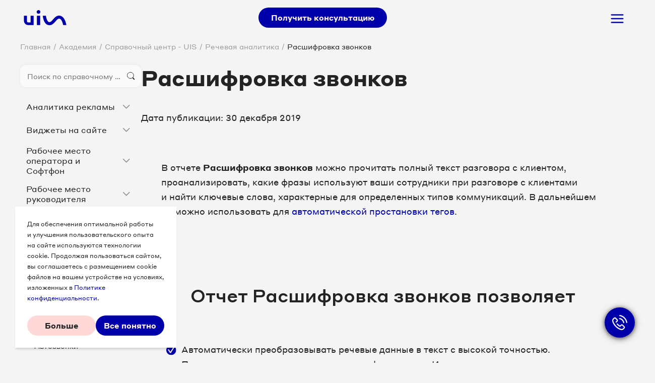

--- FILE ---
content_type: text/html; charset=UTF-8
request_url: https://www.uiscom.ru/academiya/spravochnyj-centr/rechevaya-analitika/rasshifrovka-zvonkov/
body_size: 40301
content:



<!DOCTYPE html>
<html lang="ru">
<head>
	<meta charset="UTF-8">
	<meta content="width=device-width, initial-scale=1.0, maximum-scale=1.0, user-scalable=0" name="viewport">
			<meta property="og:image" content="https://www.uiscom.ru/upload/uf/559/i3r59ju902oygfqjtrgko6zgmij0lxf8.jpg"/>
	
	
	<!-- Favicon -->
	<link rel="shortcut icon" href="/local/templates/uiscom/images/favicon/16x16.png" type="image/png">
	<link rel="icon" type="image/png" sizes="16x16" href="/local/templates/uiscom/images/favicon/16x16.png">
	<link rel="icon" type="image/png" sizes="32x32" href="/local/templates/uiscom/images/favicon/32x32.png">
	<link rel="icon" type="image/png" sizes="48x48" href="/local/templates/uiscom/images/favicon/48x48.png">
	<link rel="icon" type="image/png" sizes="96x96" href="/local/templates/uiscom/images/favicon/96x96.png">
	<link rel="icon" type="image/png" sizes="120x120" href="/local/templates/uiscom/images/favicon/120x120.png">
	<!-- End favicon -->

	<title>Расшифровка звонков</title>
	<meta http-equiv="Content-Type" content="text/html; charset=UTF-8" />
<link href="/bitrix/cache/css/s1/uiscom/page_2e6da59952e4afd55b9b9bb20f344ba1/page_2e6da59952e4afd55b9b9bb20f344ba1_v1.css?17688940867712" type="text/css"  rel="stylesheet" />
<link href="/bitrix/cache/css/s1/uiscom/template_2f981c7f0484874fe5339939cc3ffcd0/template_2f981c7f0484874fe5339939cc3ffcd0_v1.css?176889408632522" type="text/css"  data-template-style="true" rel="stylesheet" />
<script>if(!window.BX)window.BX={};if(!window.BX.message)window.BX.message=function(mess){if(typeof mess==='object'){for(let i in mess) {BX.message[i]=mess[i];} return true;}};</script>
<script>(window.BX||top.BX).message({"JS_CORE_LOADING":"Загрузка...","JS_CORE_NO_DATA":"- Нет данных -","JS_CORE_WINDOW_CLOSE":"Закрыть","JS_CORE_WINDOW_EXPAND":"Развернуть","JS_CORE_WINDOW_NARROW":"Свернуть в окно","JS_CORE_WINDOW_SAVE":"Сохранить","JS_CORE_WINDOW_CANCEL":"Отменить","JS_CORE_WINDOW_CONTINUE":"Продолжить","JS_CORE_H":"ч","JS_CORE_M":"м","JS_CORE_S":"с","JSADM_AI_HIDE_EXTRA":"Скрыть лишние","JSADM_AI_ALL_NOTIF":"Показать все","JSADM_AUTH_REQ":"Требуется авторизация!","JS_CORE_WINDOW_AUTH":"Войти","JS_CORE_IMAGE_FULL":"Полный размер"});</script>

<script src="/bitrix/js/main/core/core.min.js?1738066624225181"></script>

<script>BX.Runtime.registerExtension({"name":"main.core","namespace":"BX","loaded":true});</script>
<script>BX.setJSList(["\/bitrix\/js\/main\/core\/core_ajax.js","\/bitrix\/js\/main\/core\/core_promise.js","\/bitrix\/js\/main\/polyfill\/promise\/js\/promise.js","\/bitrix\/js\/main\/loadext\/loadext.js","\/bitrix\/js\/main\/loadext\/extension.js","\/bitrix\/js\/main\/polyfill\/promise\/js\/promise.js","\/bitrix\/js\/main\/polyfill\/find\/js\/find.js","\/bitrix\/js\/main\/polyfill\/includes\/js\/includes.js","\/bitrix\/js\/main\/polyfill\/matches\/js\/matches.js","\/bitrix\/js\/ui\/polyfill\/closest\/js\/closest.js","\/bitrix\/js\/main\/polyfill\/fill\/main.polyfill.fill.js","\/bitrix\/js\/main\/polyfill\/find\/js\/find.js","\/bitrix\/js\/main\/polyfill\/matches\/js\/matches.js","\/bitrix\/js\/main\/polyfill\/core\/dist\/polyfill.bundle.js","\/bitrix\/js\/main\/core\/core.js","\/bitrix\/js\/main\/polyfill\/intersectionobserver\/js\/intersectionobserver.js","\/bitrix\/js\/main\/lazyload\/dist\/lazyload.bundle.js","\/bitrix\/js\/main\/polyfill\/core\/dist\/polyfill.bundle.js","\/bitrix\/js\/main\/parambag\/dist\/parambag.bundle.js"]);
</script>
<script>(window.BX||top.BX).message({"LANGUAGE_ID":"ru","FORMAT_DATE":"DD.MM.YYYY","FORMAT_DATETIME":"DD.MM.YYYY HH:MI:SS","COOKIE_PREFIX":"BITRIX_SM","SERVER_TZ_OFFSET":"10800","UTF_MODE":"Y","SITE_ID":"s1","SITE_DIR":"\/","USER_ID":"","SERVER_TIME":1768940862,"USER_TZ_OFFSET":0,"USER_TZ_AUTO":"Y","bitrix_sessid":"65be7b28aca8d452e3e903c056a8b091"});</script>


<script>BX.setJSList(["\/local\/templates\/uiscom\/components\/bitrix\/news\/help-center\/script.js","\/local\/templates\/uiscom\/components\/sprint.editor\/blocks\/.default\/_script.js","\/local\/vendor\/techart\/bitrix.tao\/scripts\/forms\/jquery.form.js","\/local\/vendor\/techart\/bitrix.tao\/scripts\/forms\/form.js","\/local\/templates\/uiscom\/scripts\/intlTelInput.js"]);</script>
<script>BX.setCSSList(["\/local\/templates\/uiscom\/components\/bitrix\/news\/help-center\/style.css","\/local\/templates\/uiscom\/components\/sprint.editor\/blocks\/.default\/_style.css","\/local\/vendor\/techart\/bitrix.tao\/styles\/forms\/form.css","\/local\/templates\/uiscom\/styles\/demo.css","\/local\/templates\/uiscom\/components\/bitrix\/breadcrumb\/navigation\/style.css","\/local\/templates\/uiscom\/styles.css","\/local\/templates\/uiscom\/template_styles.css"]);</script>
<script>
					(function () {
						"use strict";

						var counter = function ()
						{
							var cookie = (function (name) {
								var parts = ("; " + document.cookie).split("; " + name + "=");
								if (parts.length == 2) {
									try {return JSON.parse(decodeURIComponent(parts.pop().split(";").shift()));}
									catch (e) {}
								}
							})("BITRIX_CONVERSION_CONTEXT_s1");

							if (cookie && cookie.EXPIRE >= BX.message("SERVER_TIME"))
								return;

							var request = new XMLHttpRequest();
							request.open("POST", "/bitrix/tools/conversion/ajax_counter.php", true);
							request.setRequestHeader("Content-type", "application/x-www-form-urlencoded");
							request.send(
								"SITE_ID="+encodeURIComponent("s1")+
								"&sessid="+encodeURIComponent(BX.bitrix_sessid())+
								"&HTTP_REFERER="+encodeURIComponent(document.referrer)
							);
						};

						if (window.frameRequestStart === true)
							BX.addCustomEvent("onFrameDataReceived", counter);
						else
							BX.ready(counter);
					})();
				</script>
<link href="/local/templates/uiscom/builds/prod/css/index/da8/da8ed173f5105479c7cf.css" media="screen" rel="stylesheet">
<script src="/local/templates/uiscom/builds/prod/js/index/da8/da8ed173f5105479c7cf.js" ></script>



<script  src="/bitrix/cache/js/s1/uiscom/template_55a6e9c545351c918e58920fccf4841a/template_55a6e9c545351c918e58920fccf4841a_v1.js?1768894086129399"></script>
<script  src="/bitrix/cache/js/s1/uiscom/page_d6f8702abd441789e4e88014e6bf9ee7/page_d6f8702abd441789e4e88014e6bf9ee7_v1.js?17688940863684"></script>
<script>var _ba = _ba || []; _ba.push(["aid", "0d7aa3ac41565a7640e31813344ba8e0"]); _ba.push(["host", "www.uiscom.ru"]); (function() {var ba = document.createElement("script"); ba.type = "text/javascript"; ba.async = true;ba.src = (document.location.protocol == "https:" ? "https://" : "http://") + "bitrix.info/ba.js";var s = document.getElementsByTagName("script")[0];s.parentNode.insertBefore(ba, s);})();</script>



	

		
	<link rel="stylesheet" href="/local/templates/uiscom/styles/visitors.css" />
    <link rel="stylesheet" href="/local/templates/uiscom/styles/custom.css?1764944663" />
    <script>window.dataLayer = window.dataLayer || [];</script>
	<script src="/local/templates/uiscom/scripts/cookie.js"></script>
	<script src="/local/templates/uiscom/scripts/watch.js?33"></script>
	<script src="https://smartcaptcha.yandexcloud.net/captcha.js?render=onload&onload=onloadSmartcapcha" defer></script>

		<meta name="og:title" content="Расшифровка звонков" />

	<!-- Yandex.Metrika counter -->
<script type="text/javascript" >
   (function(m,e,t,r,i,k,a){m[i]=m[i]||function(){(m[i].a=m[i].a||[]).push(arguments)};
   m[i].l=1*new Date();
   for (var j = 0; j < document.scripts.length; j++) {if (document.scripts[j].src === r) { return; }}
   k=e.createElement(t),a=e.getElementsByTagName(t)[0],k.async=1,k.src=r,a.parentNode.insertBefore(k,a)})
   (window, document, "script", "https://mc.yandex.ru/metrika/tag.js", "ym");

   ym(172145, "init", {
        clickmap:true,
        trackLinks:true,
        accurateTrackBounce:true,
        webvisor:true,
        trackHash:true,
        ecommerce:"dataLayer"
   });
</script>
<noscript><div><img src="https://mc.yandex.ru/watch/172145" style="position:absolute; left:-9999px;" alt="" /></div></noscript>
<!-- /Yandex.Metrika counter -->


<!-- Incorrect display of numbers on iOS -->
<meta name="format-detection" content="telephone=no"> 
<!-- End Incorrect display of numbers on iOS -->

<!-- Сalltracking -->
<script type="text/javascript">
var __cs = __cs || [];
__cs.push(["setCsAccount", "EDW1CXigcLS1YTvPRMMvd6iGFY6K8UaM"]);
__cs.push(["setDynamicalReplacement", true]); 
</script>
<!-- End Сalltracking -->

<!-- Mindbox DeviceUUID -->
<script type="text/javascript" src="//custom.comagic.ru/static/mindbox_proxy/custom.js"></script>
<!-- End Mindbox DeviceUUID -->

<!-- CoMagic -->
<script type="text/javascript" async src="https://app2.comagic.ru/static/cs.min.js"></script>
<!-- End CoMagic -->

<!-- Mindbox JavaScript SDK (трекер) -->
<script>
    mindbox = window.mindbox || function() { mindbox.queue.push(arguments); };
    mindbox.queue = mindbox.queue || [];
    mindbox('create');
</script>
<script src="https://api.mindbox.ru/scripts/v1/tracker.js" async></script>
<!-- End Mindbox  JavaScript SDK (трекер) -->

<script type="text/javascript">window._ab_id_=165843</script>
<script src="https://cdn.botfaqtor.ru/one.js"></script>	</head>

<body class="b-layout b-layout--default">

	<!-- Varioqub experiments -->
<script type="text/javascript">
    (function(e, x, pe, r, i, me, nt){
    e[i]=e[i]||function(){(e[i].a=e[i].a||[]).push(arguments)},
    me=x.createElement(pe),me.async=1,me.src=r,nt=x.getElementsByTagName(pe)[0],nt.parentNode.insertBefore(me,nt)})
    (window, document, 'script', 'https://abt.s3.yandex.net/expjs/latest/exp.js', 'ymab');
    ymab('metrika.172145', 'init'/*, {clientFeatures}, {callback}*/);
</script>
<!--End Varioqub experiments -->
	<!-- Блок отображения сетки на сайте -->
	
        <div class="b-layout__global">
                                        <div class="b-layout__cookie">
                    <div class="b-cookie-banner">
		<div class="b-cookie-banner__desc js-b-cookie-banner-desc little-head"><p>Для обеспечения оптимальной работы и&nbsp;улучшения пользовательского опыта на&nbsp;сайте используются технологии cookie. Продолжая пользоваться сайтом, вы&nbsp;соглашаетесь с&nbsp;размещением cookie файлов на&nbsp;вашем устройстве на&nbsp;условиях, изложенных в&nbsp;<a href="/politika-konfidencialnosti/">Политике конфиденциальности</a>.</p></div>
		<div class="b-cookie-banner__desc js-b-cookie-banner-more little-head" style="display: none;"><p>Для обеспечения оптимальной работы и&nbsp;улучшения пользовательского опыта на&nbsp;сайте могут использоваться системы веб аналитики (в&nbsp;том числе Яндекс.Метрика, CoMagic), которые могут размещать на&nbsp;вашем устройстве cookie-файлы.</p>

							<p>Продолжая пользоваться сайтом, вы&nbsp;соглашаетесь с&nbsp;применением указанных технологий, в&nbsp;том числе для аналитики с&nbsp;использованием внешних сервисов, и&nbsp;размещением cookie-файлов. Вы&nbsp;можете удалить cookie-файлы с&nbsp;вашего устройства через настройки браузера, а&nbsp;также заблокировать размещение cookie-файлов, однако при этом некоторые функции сайта могут перестать работать.</p>

							<p>Дополнительную информацию вы&nbsp;можете найти в&nbsp;<a href="/politika-konfidencialnosti/">Политике конфиденциальности</a>.</p></div>
		<div class="b-cookie-banner__buttons">

				<div class="b-button">
	<div class="b-button__content pink" style="" data-button="more">
					<div class="b-button__name h5">
								Больше
			</div>
				<div class="b-button__arrow dissable"></div>
			</div>
</div>

				<div class="b-button">
	<div class="b-button__content blue" style="" data-button="close">
					<div class="b-button__name h5">
								Все понятно
			</div>
				<div class="b-button__arrow dissable"></div>
			</div>
</div>
		</div>
		<!-- <div class="b-cookie-banner__close"></div> -->
</div>                </div>
            
                            <div class="b-link-widget">
	<div class="b-link-widget__content" style="background-color: #0000AA">
		<div class="b-link-widget__icon" style="background-color: white"></div>
		<a target="_blank" rel="nofollow" href="/poluchit-konsultatsiyu/" onclick="ym(172145, 'reachGoal', 'vidjet'); return true;"></a>
	</div>
</div>
                                    </div>

	<div class="b-layout__content">
											<header class="b-layout__header">
						<div class="b-header">
	<div class="b-header__top">
		<a href="/" class="b-header__logo"></a>
		<form class="b-header__search lg-show-flex" action="/search/">
			<input type="search" class="b-header__search-text" name="q" placeholder="Поиск по сайту">
			<input type="submit" class="b-header__search-button" value="">
		</form>
					<a href="tel:+7 (495) 151-11-55" class="b-header__phone phone-number lg-show">+7 (495) 151-11-55</a>
				<a href="/poluchit-konsultatsiyu/" class="b-header__button-blue lg-hidden">
			<span class="bg-hidden">Связаться</span>
			<span class="bg-show">Получить консультацию</span>			
		</a>
		<div class="b-header__menu-btn lg-hidden"><svg width="30" height="30" viewBox="0 0 30 30" fill="none" xmlns="http://www.w3.org/2000/svg">
<path d="M3.75 15H26.25" stroke="#0000AA" stroke-width="2.5" stroke-linecap="round" stroke-linejoin="round"/>
<path d="M3.75 7.5H26.25" stroke="#0000AA" stroke-width="2.5" stroke-linecap="round" stroke-linejoin="round"/>
<path d="M3.75 22.5H26.25" stroke="#0000AA" stroke-width="2.5" stroke-linecap="round" stroke-linejoin="round"/>
</svg>
</div>
		
		<div class="b-header__top-links">
			<a class="b-header__basket " rel="nofollow" href="/basket/">
				<svg width="17" height="18" viewBox="0 0 17 18" fill="none" xmlns="http://www.w3.org/2000/svg">
<path d="M12.6334 14.3775C11.89 14.3775 11.2722 14.9954 11.2722 15.7388C11.2722 16.4842 11.89 17.1 12.6334 17.1C13.3789 17.1 13.9947 16.4842 13.9947 15.7388C13.9947 14.9954 13.3789 14.3775 12.6334 14.3775ZM6.7773 14.3573C6.03185 14.3573 5.41605 14.9731 5.41605 15.7185C5.41605 16.4842 6.03185 17.0797 6.7773 17.0797C7.52072 17.0797 8.13853 16.4619 8.13853 15.7185C8.13853 14.9731 7.52072 14.3573 6.7773 14.3573ZM15.3559 4.74764L4.36475 3.59909H4.17436L3.68414 1.23921C3.68414 1.19668 3.66389 1.15415 3.64159 1.11162C3.55653 0.919172 3.40866 0.771304 3.19596 0.706494L0.876605 0.0278843C0.516035 -0.0794807 0.133211 0.133222 0.0278734 0.493792C-0.0794916 0.856389 0.133211 1.23921 0.495784 1.34455L2.43026 1.89755L4.76988 13.1662C4.81241 13.5065 5.11018 13.7617 5.44849 13.7617H14.2924C14.6753 13.7617 14.973 13.464 14.973 13.0811C14.973 12.6983 14.6753 12.4005 14.2924 12.4005H6.00149L5.68345 10.8489H14.4626C14.973 10.8489 15.441 10.4883 15.5261 10.0204L16.312 5.93669C16.4396 5.34317 15.994 4.81042 15.3559 4.74764Z" fill="white"/>
</svg>
			</a>
			<a class="b-header__button-bordered" href="/podderzhka/">Поддержка</a>
			<a href="/user/" rel="nofollow" class="b-header__button-bordered">Личный кабинет</a>			
		</div>
	</div>

	<div class="b-header__bottom">
		<nav class="b-header__menu">

			<div class="b-header__bottom-bar">
				<form class="b-header__search" action="/search/">
					<input type="search" class="b-header__search-text" name="q" placeholder="Поиск по сайту">
					<input type="submit" class="b-header__search-button" value="">
				</form>
				<div class="b-header__menu-btn"><svg width="30" height="30" viewBox="0 0 30 30" fill="none" xmlns="http://www.w3.org/2000/svg">
<path d="M22.5 7.5L7.5 22.5" stroke="#0000AA" stroke-width="2.5" stroke-linecap="round" stroke-linejoin="round"/>
<path d="M7.5 7.5L22.5 22.5" stroke="#0000AA" stroke-width="2.5" stroke-linecap="round" stroke-linejoin="round"/>
</svg>
</div>
			</div>

							<div class="b-header__menu-item">
											<a href="/producty/" class="b-header__menu-link" data-id-item=1>Продукты</a>
																<div class="b-header__menu-sub" data-id-container=1>							
															<div>
																			<a href="/producty/" class="b-header__menu-sub-title">Управление коммуникациями</a>
																		<div class="b-header__menu-sub-inner">
										<div class="b-header__menu-sub-items">
																							
												<a href="/producty/virtualnaya-ats/" class="b-header__menu-sub-item">
																											<img src="/upload/uf/5ec/hq2jp29v4vz8vb5dcnm9y2dc53w37rjd.svg" alt="Виртуальная АТС">
																										<span>Виртуальная АТС</span>
												</a>
																																			
												<a href="/producty/sim-karty/" class="b-header__menu-sub-item">
																											<img src="/upload/uf/c4c/1hrhaulzng153em82cjwa5bg8vvxcrzx.svg" alt="SIM-карты">
																										<span>SIM-карты</span>
												</a>
																																			
												<a href="/producty/rabochee-mesto-operatora/" class="b-header__menu-sub-item">
																											<img src="/upload/uf/617/43tx4ke23jn6j34jnmmolmps2ktg89o2.svg" alt="Текстовые коммуникации">
																										<span>Текстовые коммуникации</span>
												</a>
																																			
												<a href="/producty/#omni" class="b-header__menu-sub-item">
																											<img src="/upload/uf/883/ciumbq3ymk62t7csyygymnxxlo6kexvg.svg" alt="Омниканальное рабочее место  ">
																										<span>Омниканальное рабочее место  </span>
												</a>
																																			
												<a href="/producty/softfon/" class="b-header__menu-sub-item">
																											<img src="/upload/uf/732/bxeh71mdywcu3qu89y1bgvh8zkh91upl.svg" alt="Софтфон">
																										<span>Софтфон</span>
												</a>
																																			
												<a href="/producty/rechevaya-analitika-s-iskusstvennym-intellektom/" class="b-header__menu-sub-item">
																											<img src="/upload/uf/42f/3vy21ei0xb0m7tvyv7wr283j0jkwfgyb.svg" alt="Речевая аналитика ИИ">
																										<span>Речевая аналитика ИИ</span>
												</a>
																																	</div>
																			</div>
								</div>
															<div>
																			<a href="/producty/produkty-analitika-reklamy/" class="b-header__menu-sub-title">Аналитика рекламы</a>
																		<div class="b-header__menu-sub-inner">
										<div class="b-header__menu-sub-items">
																							
												<a href="/producty/skvoznaja-analitika/" class="b-header__menu-sub-item">
																											<img src="/upload/uf/696/4g25y70idw5920qd3pzghqrhtyvjsgpr.svg" alt="Сквозная аналитика">
																										<span>Сквозная аналитика</span>
												</a>
																																			
												<a href="/producty/multikanalnaya-analitika/" class="b-header__menu-sub-item">
																											<img src="/upload/uf/f29/bddkg18yfg6spmx5c6h20pd7gyg24k5w.svg" alt="Мультиканальная аналитика">
																										<span>Мультиканальная аналитика</span>
												</a>
																																			
												<a href="/producty/omnividzhet/" class="b-header__menu-sub-item">
																											<img src="/upload/uf/4d3/svc8mcyxt96hybwg1n3rz5iljs2yh6ti.svg" alt="Чаттрекинг">
																										<span>Чаттрекинг</span>
												</a>
																																			
												<a href="/producty/calltracking/" class="b-header__menu-sub-item">
																											<img src="/upload/uf/2a7/xbqq5nynk8319y517dwae8idok40128n.svg" alt="Коллтрекинг">
																										<span>Коллтрекинг</span>
												</a>
																																			
												<a href="/producty/email-tracking/" class="b-header__menu-sub-item">
																											<img src="/upload/uf/b5c/w61wvcfrxrhqb9d55x2xq47tvayadbmg.svg" alt="Имейлтрекинг">
																										<span>Имейлтрекинг</span>
												</a>
																																	</div>
																			</div>
								</div>
															<div>
																			<a href="/producty/integracii/" class="b-header__menu-sub-title">Интеграции</a>
																		<div class="b-header__menu-sub-inner">
										<div class="b-header__menu-sub-items">
																							
												<a href="/producty/integracii/crm/" class="b-header__menu-sub-item">
																											<img src="/upload/uf/0c7/1u3d51b4zzb2li2mmh5xqkc52ywomlz0.svg" alt="amoCRM, Битрикс24 и другие CRM ">
																										<span>amoCRM, Битрикс24 и другие CRM </span>
												</a>
																																			
												<a href="/producty/integracii/messendzhery-i-klassifaydy/" class="b-header__menu-sub-item">
																											<img src="/upload/uf/c08/a7pko0lc2iusxvcqv4bpltp8fm46zhpw.svg" alt="Мессенджеры и классифайды">
																										<span>Мессенджеры и классифайды</span>
												</a>
																																			
												<a href="/producty/integracii/reklamnye-sistemy/" class="b-header__menu-sub-item">
																											<img src="/upload/uf/5c5/ia23qz1pgwjeqy4ged5p8wofss8teu1b.svg" alt="Рекламные системы ">
																										<span>Рекламные системы </span>
												</a>
																																			
												<a href="/producty/integracii/mis/" class="b-header__menu-sub-item">
																											<img src="/upload/uf/56b/02tamyvsgzl65kpajvfoec35ntdc4g4i.svg" alt="Медицинские информационные системы">
																										<span>Медицинские информационные системы</span>
												</a>
																																			
												<a href="/producty/integracii/api/" class="b-header__menu-sub-item">
																											<img src="/upload/uf/597/9kc4i37bx4t1ijc03wi12cceru9vzod9.svg" alt="API">
																										<span>API</span>
												</a>
																																	</div>
																			</div>
								</div>
														
							<!-- 								<div class="b-header__menu-another-content c-content">
									<div class="h5"><a href="/producty/integracii/" target="_blank" rel="nofollow"><span style="color:#000;"><span>Интеграции</span></span></a></div><div class="little"><a href="/producty/integracii/crm/">amoCRM, Битрикс24 и другие CRM</a> <br><a href="/producty/integracii/messendzhery-i-klassifaydy/">Мессенджеры и классифайды</a> <br><a href="/producty/integracii/reklamnye-sistemy/">Рекламные системы</a> <br><a href="/producty/integracii/meditsina/">Медицинские информационные системы</a> <br><a href="/producty/integracii/api/">API</a> <br><a href="/producty/integracii/">Все интеграции</a></div>
								</div>
							 -->
						</div>
									</div>
							<div class="b-header__menu-item">
											<a href="/reshenija/" class="b-header__menu-link" data-id-item=2>Решения</a>
																<div class="b-header__menu-sub" data-id-container=2>							
															<div>
																			<a href="/reshenija/?category=biznes" class="b-header__menu-sub-title">Задачи бизнеса</a>
																		<div class="b-header__menu-sub-inner">
										<div class="b-header__menu-sub-items">
																							
												<a href="/reshenija/udalennyj-ofis/" class="b-header__menu-sub-item">
																											<img src="/upload/uf/75b/6frrjpd0fsjr0ydtuxjxwpj9qa23gjev.svg" alt="Удаленный офис">
																										<span>Удаленный офис</span>
												</a>
																																			
												<a href="/reshenija/gibridnaya-telefoniya/" class="b-header__menu-sub-item">
																											<img src="/upload/uf/5ec/hq2jp29v4vz8vb5dcnm9y2dc53w37rjd.svg" alt="Гибридная телефония">
																										<span>Гибридная телефония</span>
												</a>
																																			
												<a href="/reshenija/holodnyj-obzvon/" class="b-header__menu-sub-item">
																											<img src="/upload/uf/450/3bj47ize1mzpknm9vpbf2ngacwhrzts4.svg" alt="Холодный обзвон">
																										<span>Холодный обзвон</span>
												</a>
																																			
												<a href="/reshenija/kontrol-vyezdnykh-sotrudnikov/" class="b-header__menu-sub-item">
																											<img src="/upload/uf/437/ka5vhwqjuvyay7dkj5ndgqoabrewwdls.svg" alt="Контроль выездных сотрудников">
																										<span>Контроль выездных сотрудников</span>
												</a>
																																			
												<a href="/reshenija/nomera-dlya-marketpleysov/" class="b-header__menu-sub-item">
																											<img src="/upload/uf/4d1/x2jh8lhi69lx7o6lmoksawsnj8qw2lm5.svg" alt="Номера для маркетплейсов">
																										<span>Номера для маркетплейсов</span>
												</a>
																																			
												<a href="/reshenija/avtostrategii-yandex-direct/" class="b-header__menu-sub-item">
																											<img src="/upload/uf/9da/ihkd34tbto91c911wql16ayv9h1ic8hd.svg" alt="Автоматизация рекламы">
																										<span>Автоматизация рекламы</span>
												</a>
																																			
												<a href="/reshenija/podklyuchenie-svoego-nomera/" class="b-header__menu-sub-item">
																											<img src="/upload/uf/700/ydz16iqmo15e5hljqjjojh7slxes1b2n.svg" alt="Подключение своего номера">
																										<span>Подключение своего номера</span>
												</a>
																																	</div>
																			</div>
								</div>
															<div>
																			<a href="/reshenija/?category=otrasli" class="b-header__menu-sub-title">Отрасли бизнеса</a>
																		<div class="b-header__menu-sub-inner">
										<div class="b-header__menu-sub-items">
																							
												<a href="/reshenija/meditsina/" class="b-header__menu-sub-item">
																											<img src="/upload/uf/56b/02tamyvsgzl65kpajvfoec35ntdc4g4i.svg" alt="Медицина">
																										<span>Медицина</span>
												</a>
																																			
												<a href="/reshenija/stomatologija/" class="b-header__menu-sub-item">
																											<img src="/upload/uf/cae/1p1k7rixjk8tffpl9lahemnsslk5xqeb.svg" alt="Стоматология">
																										<span>Стоматология</span>
												</a>
																																			
												<a href="/reshenija/koll-centr/" class="b-header__menu-sub-item">
																											<img src="/upload/uf/291/ja7pynawgchya042nbiqg7b9phmbpeo9.svg" alt="Колл-центр">
																										<span>Колл-центр</span>
												</a>
																																			
												<a href="/reshenija/franshizy/" class="b-header__menu-sub-item">
																											<img src="/upload/uf/d53/0ywhcncunzwbw2jqw8bhyf84uq9a06hi.svg" alt="Франшизы">
																										<span>Франшизы</span>
												</a>
																																	</div>
																			</div>
								</div>
															<div>
																			<a href="/blog/?category=keisy" class="b-header__menu-sub-title">Кейсы</a>
																		<div class="b-header__menu-sub-inner">
										<div class="b-header__menu-sub-items">
																							
												<a href="/blog/?category=keisy&tag=functions" class="b-header__menu-sub-item">
																										<span>#функции_платформы</span>
												</a>
																																			
												<a href="/blog/?category=keisy&tag=kolltreking" class="b-header__menu-sub-item">
																										<span>#коллтрекинг</span>
												</a>
																																			
												<a href="/blog/?tag=it-solution" class="b-header__menu-sub-item">
																										<span>#IT_решения</span>
												</a>
																																			
												<a href="/blog/?tag=medicine" class="b-header__menu-sub-item">
																										<span>#медицина</span>
												</a>
																																			
												<a href="/blog/?tag=callcenter" class="b-header__menu-sub-item">
																										<span>#колл_центр</span>
												</a>
																																			
												<a href="/blog/?tag=realty" class="b-header__menu-sub-item">
																										<span>#недвижимость</span>
												</a>
																																			
												<a href="/blog/?tag=franchise" class="b-header__menu-sub-item">
																										<span>#франшиза</span>
												</a>
																																	</div>
																			</div>
								</div>
														
							<!--  -->
						</div>
									</div>
							<div class="b-header__menu-item">
											<a href="/tarify/" class="b-header__menu-link" data-id-item=3>Тарифы</a>
																<div class="b-header__menu-sub" data-id-container=3>							
															<div>
																			<a href="/tarify/" class="b-header__menu-sub-title">Тарифы</a>
																		<div class="b-header__menu-sub-inner">
										<div class="b-header__menu-sub-items">
																							
												<a href="/tarify/omni/" class="b-header__menu-sub-item">
																											<img src="/upload/uf/8b5/bn8d4xk9hnm4vv6xyr1ou3cc2szzyc44.svg" alt="Объединение коммуникаций">
																										<span>Объединение коммуникаций</span>
												</a>
																																			
												<a href="/tarify/" class="b-header__menu-sub-item">
																											<img src="/upload/uf/5ec/hq2jp29v4vz8vb5dcnm9y2dc53w37rjd.svg" alt="Виртуальная АТС">
																										<span>Виртуальная АТС</span>
												</a>
																																			
												<a href="/tarify/analitika/" class="b-header__menu-sub-item">
																											<img src="/upload/uf/696/4g25y70idw5920qd3pzghqrhtyvjsgpr.svg" alt="Аналитика рекламы">
																										<span>Аналитика рекламы</span>
												</a>
																																	</div>
																			</div>
								</div>
															<div>
																			<a href="/vozmozhnosti/virtualnye-nomera/#select" class="b-header__menu-sub-title">Выбрать номер</a>
																		<div class="b-header__menu-sub-inner">
										<div class="b-header__menu-sub-items">
																							
												<a href="/vozmozhnosti/virtualnye-nomera/federalnyj-nomer-8-800/" class="b-header__menu-sub-item">
																										<span>Номера 8-800 </span>
												</a>
																																			
												<a href="/vozmozhnosti/virtualnye-nomera/nomera-495/" class="b-header__menu-sub-item">
																										<span>Номера 495</span>
												</a>
																																			
												<a href="/vozmozhnosti/virtualnye-nomera/nomera-812/" class="b-header__menu-sub-item">
																										<span>Номера 812</span>
												</a>
																																			
												<a href="/vozmozhnosti/virtualnye-nomera/regionalnye-nomera/" class="b-header__menu-sub-item">
																										<span>Региональные номера</span>
												</a>
																																			
												<a href="/vozmozhnosti/virtualnye-nomera/#link" class="b-header__menu-sub-item">
																										<span>Тарифы на связь</span>
												</a>
																																	</div>
																			</div>
								</div>
														
							<!-- 								<div class="b-header__menu-another-content c-content">
									<div class="h5"><span style="color:#000;"><span>Виртуальные номера</span></span></div><div class="little"><a href="/vozmozhnosti/virtualnye-nomera/federalnyj-nomer-8-800/"><span style="color:#000;"><span>Номера 8-800</span></span></a> <br><a href="/vozmozhnosti/virtualnye-nomera/nomera-495/"><span style="color:#000;"><span>Номера 495</span></span></a> <br><a href="/vozmozhnosti/virtualnye-nomera/nomera-812/"><span style="color:#000;"><span>Номера 812</span></span></a> <br><a href="/vozmozhnosti/virtualnye-nomera/regionalnye-nomera/"><span style="color:#000;"><span>Региональные номера</span></span></a> <br><a href="/vozmozhnosti/virtualnye-nomera/"><span style="color:#000;"><span>Виртуальные номера</span></span></a></div>
								</div>
							 -->
						</div>
									</div>
							<div class="b-header__menu-item">
											<a href="/partnery/" class="b-header__menu-link" data-id-item=4>Партнерам</a>
																<div class="b-header__menu-sub" data-id-container=4>							
															<div>
																			<a href="/partnery/" class="b-header__menu-sub-title">Партнерские программы</a>
																		<div class="b-header__menu-sub-inner">
										<div class="b-header__menu-sub-items">
																							
												<a href="/partnery/amocrm/" class="b-header__menu-sub-item">
																										<span>amoCRM</span>
												</a>
																																			
												<a href="/partnery/bitrix/" class="b-header__menu-sub-item">
																										<span>Битрикс24</span>
												</a>
																																			
												<a href="/partnery/kompanijam/" class="b-header__menu-sub-item">
																										<span>Различные IT‑решения</span>
												</a>
																																			
												<a href="/poluchit-konsultatsiyu/" class="b-header__menu-sub-item">
																										<span>Вендоры</span>
												</a>
																																			
												<a href="/partnery/consenta/" class="b-header__menu-sub-item">
																										<span>Физические лица (Consenta)</span>
												</a>
																																	</div>
																			</div>
								</div>
															<div>
																			<a href="/partnery/reklamnym-agentstvam/" class="b-header__menu-sub-title">Рекламные агентства</a>
																		<div class="b-header__menu-sub-inner">
										<div class="b-header__menu-sub-items">
																							
												<a href="/partnery/reklamnym-agentstvam/obuchenie/" class="b-header__menu-sub-item">
																										<span>Обучение</span>
												</a>
																																			
												<a href="/partnery/reklamnym-agentstvam/sertifikatsiya/" class="b-header__menu-sub-item">
																										<span>Сертификация</span>
												</a>
																																	</div>
																			</div>
								</div>
														
							<!-- 								<div class="b-header__menu-another-content c-content">
									<div class="h5"><span style="color:#000;"><span>Рекламным агентствам</span></span></div><div class="little"><a href="/partnery/reklamnym-agentstvam/obuchenie/">Обучение</a>    <br><a href="/partnery/reklamnym-agentstvam/sertifikatsiya/">Сертификация</a></div>
								</div>
							 -->
						</div>
									</div>
							<div class="b-header__menu-item">
											<div class="b-header__menu-link" data-id-item=5>Клиентам</div>
																<div class="b-header__menu-sub" data-id-container=5>							
															<div>
																			<div class="b-header__menu-sub-title">Полезные материалы</div>
																		<div class="b-header__menu-sub-inner">
										<div class="b-header__menu-sub-items">
																							
												<a href="/blog/" class="b-header__menu-sub-item">
																										<span>Блог</span>
												</a>
																																			
												<a href="/blog/?category=keisy" class="b-header__menu-sub-item">
																										<span>Кейсы</span>
												</a>
																																			
												<a href="/blog/?category=statyi" class="b-header__menu-sub-item">
																										<span>Статьи</span>
												</a>
																																			
												<a href="/blog/?category=research" class="b-header__menu-sub-item">
																										<span>Исследования</span>
												</a>
																																			
												<a href="/blog/?category=novosti" class="b-header__menu-sub-item">
																										<span>Новости</span>
												</a>
																																			
												<a href="/academiya/events/" class="b-header__menu-sub-item">
																										<span>Афиша</span>
												</a>
																																	</div>
																			</div>
								</div>
															<div>
																			<a href="/podderzhka/" class="b-header__menu-sub-title">Помощь</a>
																		<div class="b-header__menu-sub-inner">
										<div class="b-header__menu-sub-items">
																							
												<a href="/podderzhka/dokumenty/" class="b-header__menu-sub-item">
																										<span>Документы</span>
												</a>
																																			
												<a href="/academiya/spravochnyj-centr/" class="b-header__menu-sub-item">
																										<span>Справочный центр</span>
												</a>
																																			
												<a href="/kontakty/" class="b-header__menu-sub-item">
																										<span>Контакты</span>
												</a>
																																			
												<a href="https://yandex.ru/maps/-/CCU4fEuz-D" class="b-header__menu-sub-item">
																										<span>Схема проезда</span>
												</a>
																																			
												<a href="/academiya/instrumenty-marketologa/" class="b-header__menu-sub-item">
																										<span>Инструменты маркетолога</span>
												</a>
																																			
												<a href="/academiya/spravochnyj-centr/dokumentatsiya-api/" class="b-header__menu-sub-item">
																										<span>Документация API</span>
												</a>
																																	</div>
																			</div>
								</div>
															<div>
																			<a href="/academiya/spravochnyj-centr/" class="b-header__menu-sub-title">Справочный центр</a>
																		<div class="b-header__menu-sub-inner">
										<div class="b-header__menu-sub-items">
																							
												<a href="/academiya/spravochnyj-centr/obrabotka-vkhodyashchikh-zvonkov/perevod-zvonka-na-drugogo-sotrudnika-transfer/" class="b-header__menu-sub-item">
																										<span>Трансфер звонка</span>
												</a>
																																			
												<a href="/academiya/spravochnyj-centr/upravlenie-akkauntom-faq/sroki-i-sposoby-oplaty-uslug/" class="b-header__menu-sub-item">
																										<span>Способы оплаты</span>
												</a>
																																			
												<a href="/academiya/spravochnyj-centr/integratsiya-s-amocrm/podklyuchenie-integratsii-s-amocrm/" class="b-header__menu-sub-item">
																										<span>UIS в amoCRM</span>
												</a>
																																			
												<a href="/academiya/spravochnyj-centr/obrabotka-vkhodyashchikh-zvonkov/nastroyka-sip-telefonii/" class="b-header__menu-sub-item">
																										<span>SIP-линии</span>
												</a>
																																			
												<a href="/academiya/spravochnyj-centr/upravlenie-akkauntom-faq/dobavlenie-konechnykh-polzovateley/" class="b-header__menu-sub-item">
																										<span>Конечные пользователи номеров</span>
												</a>
																																	</div>
																			</div>
								</div>
														
							<!-- 								<div class="b-header__menu-another-content c-content">
									<h5 style="text-align:center;"><a href="/oborudovanie/"><span style="color:#000;"><span>Оборудование</span></span></a></h5><p style="text-align:center;"> </p><p style="text-align:center;"><a href="/oborudovanie/"><img src="/upload/menu/phone.png"></a></p><div class="little" style="text-align:center;">Выбирайте подходящее вам</div>
								</div>
							 -->
						</div>
									</div>
						<div class="b-header__bottom-footer">
				<div><a class="b-header__button-bordered" href="/basket/">Корзина</a></div>
				<div><a class="b-header__button-bordered" href="/podderzhka/">Поддержка</a></div>
				<div><a class="b-header__button-bordered" href="https://yandex.ru/maps/-/CCU4fEuz-D" target="_blank">Схема проезда</a></div>
				<div><a href="/user/" rel="nofollow" class="b-header__button-bordered">Личный кабинет</a></div>
				<div>
											<a href="https://vk.com/uiscom" rel="nofollow"><img src="/images/header/vk.svg" alt="vk"></a>
																<a href="https://rutube.ru/channel/24800224/" rel="nofollow"><img src="/images/header/rt.svg" alt="rt"></a>
									</div>
				<div><a href="mailto:info@uiscom.ru" class="b-header__phone">info@uiscom.ru</a></div>
									<div><a href="tel:+7 (495) 151-11-55" class="b-header__phone phone-number">+7 (495) 151-11-55</a></div>
							</div>
			<a href="/poluchit-konsultatsiyu/" class="b-header__button-blue lg-show">Получить консультацию</a>
		</nav>
		
	</div>

	<div class="b-header__fade"></div>

</div>					</header>
						
		<main class="b-layout__main">
			<div class="b-layout__main-global">
							</div>
			<div class="b-layout__main-content">
								<link href="/bitrix/css/main/font-awesome.css?161053396628777" type="text/css" rel="stylesheet" />
<div class="b-breadcrumbs" itemprop="http://schema.org/breadcrumb" itemscope itemtype="http://schema.org/BreadcrumbList">
			<div class="little" id="bx_breadcrumb_0" itemprop="itemListElement" itemscope itemtype="http://schema.org/ListItem">
				<a href="/" title="Главная" itemprop="item"><p class="little" itemprop="name">Главная</p></a><span>/</span>
				<meta itemprop="position" content="1"/>
			</div>
			<div class="little" id="bx_breadcrumb_1" itemprop="itemListElement" itemscope itemtype="http://schema.org/ListItem">
				<a href="/academiya/" title="Академия" itemprop="item"><p class="little" itemprop="name">Академия</p></a><span>/</span>
				<meta itemprop="position" content="2"/>
			</div>
			<div class="little" id="bx_breadcrumb_2" itemprop="itemListElement" itemscope itemtype="http://schema.org/ListItem">
				<a href="/academiya/spravochnyj-centr/" title="Справочный центр - UIS" itemprop="item"><p class="little" itemprop="name">Справочный центр - UIS</p></a><span>/</span>
				<meta itemprop="position" content="3"/>
			</div>
			<div class="little" id="bx_breadcrumb_3" itemprop="itemListElement" itemscope itemtype="http://schema.org/ListItem">
				<a href="/academiya/spravochnyj-centr/rechevaya-analitika/" title="Речевая аналитика" itemprop="item"><p class="little" itemprop="name">Речевая аналитика</p></a><span>/</span>
				<meta itemprop="position" content="4"/>
			</div>
			<div class="little" style="flex: 1 1 auto">Расшифровка звонков</div><div style="clear:both"></div></div>

<div class="hc-single">
	<div class="hc-single-side">
	<div class="hc-single-side-top">
		<div class="bg-hidden hc-single-side-top-btn js-data-toggle" data-toggle=".js-hc-single-side-list" data-toggle-class="opened">
			<svg width="30" height="30" viewBox="0 0 30 30" fill="none" xmlns="http://www.w3.org/2000/svg">
				<path d="M3.75 15H26.25" stroke="#0000AA" stroke-width="2.5" stroke-linecap="round" stroke-linejoin="round"></path>
				<path d="M3.75 7.5H26.25" stroke="#0000AA" stroke-width="2.5" stroke-linecap="round" stroke-linejoin="round"></path>
				<path d="M3.75 22.5H26.25" stroke="#0000AA" stroke-width="2.5" stroke-linecap="round" stroke-linejoin="round"></path>
			</svg>
		</div>
		<div class="hc-single-side-top-search">
			<input type="search" class="hc-single-side-top-search_input" placeholder="Поиск по справочному центру">
			<button type="button" class="hc-single-side-top-search_button">
				<svg width="16" height="16" viewBox="0 0 16 16" fill="none" xmlns="http://www.w3.org/2000/svg">
					<path fill-rule="evenodd" clip-rule="evenodd" d="M6.86988 12.6C10.3879 12.6 13.2397 9.8913 13.2397 6.55C13.2397 3.20868 10.3879 0.5 6.86988 0.5C3.35188 0.5 0.5 3.20868 0.5 6.55C0.5 9.8913 3.35188 12.6 6.86988 12.6Z" stroke="#252525" />
					<path d="M11.2178 11L14.8298 14.83" stroke="#252525" stroke-width="2" />
				</svg>
			</button>
			<div class="hc-single-side-top-search-result"></div>
		</div>
	</div>
	<div class="hc-single-side-list js-hc-single-side-list bg-show">
		<div class="bg-hidden js-data-toggle" data-toggle=".js-hc-single-side-list" data-toggle-class="opened">
			<svg width="50" height="50" viewBox="0 0 50 50" fill="none" xmlns="http://www.w3.org/2000/svg">
				<path d="M32.5 17.5L17.5 32.5" stroke="#0000AA" stroke-width="2.5" stroke-linecap="round" stroke-linejoin="round" />
				<path d="M17.5 17.5L32.5 32.5" stroke="#0000AA" stroke-width="2.5" stroke-linecap="round" stroke-linejoin="round" />
			</svg>
		</div>
		<ul>
							<li class="parent"> <!-- при загрузке для активных пунктов даем сразу active и opened и parent если родительский  -->
					<div class="hc-single-side-list-item">
						<a href="/academiya/spravochnyj-centr/#analitika_reklamy" class="hc-single-side-list-link">Аналитика рекламы</a>
						<span class="hc-single-side-list-toggle js-hc-single-side-list-toggle"></span>
					</div>
					<ul>
													<li class="parent">
								<div class="hc-single-side-list-item">
									<a href="/academiya/spravochnyj-centr/emeyltreking/" class="hc-single-side-list-link">Имейлтрекинг - отслеживание писем</a>
									<span class="hc-single-side-list-toggle js-hc-single-side-list-toggle"></span>
								</div>
								<ul>
																			<li >
											<div class="hc-single-side-list-item">
												<a href="/academiya/spravochnyj-centr/emeyltreking/dinamicheskiy-emeyltreking/" class="hc-single-side-list-link">Динамический Имейлтрекинг</a>
											</div>
										</li>
																			<li >
											<div class="hc-single-side-list-item">
												<a href="/academiya/spravochnyj-centr/emeyltreking/staticheskiy-emeyltreking/" class="hc-single-side-list-link">Статический Имейлтрекинг</a>
											</div>
										</li>
																			<li >
											<div class="hc-single-side-list-item">
												<a href="/academiya/spravochnyj-centr/emeyltreking/nastroyka-emeyltrekinga/" class="hc-single-side-list-link">Настройка Имейлтрекинга</a>
											</div>
										</li>
																			<li >
											<div class="hc-single-side-list-item">
												<a href="/academiya/spravochnyj-centr/emeyltreking/kak-sozdat-parol-dlya-prilozheniya/" class="hc-single-side-list-link">Как создать пароль для приложения</a>
											</div>
										</li>
																			<li >
											<div class="hc-single-side-list-item">
												<a href="/academiya/spravochnyj-centr/emeyltreking/gde-v-otchete-uvidet-elektronnye-pisma/" class="hc-single-side-list-link">Где в отчете увидеть электронные письма</a>
											</div>
										</li>
																	</ul>
							</li>
													<li class="parent">
								<div class="hc-single-side-list-item">
									<a href="/academiya/spravochnyj-centr/kolltreking-otslezhivanie-zvonkov/" class="hc-single-side-list-link">Коллтрекинг - отслеживание звонков</a>
									<span class="hc-single-side-list-toggle js-hc-single-side-list-toggle"></span>
								</div>
								<ul>
																			<li >
											<div class="hc-single-side-list-item">
												<a href="/academiya/spravochnyj-centr/kolltreking-otslezhivanie-zvonkov/bloki-avtomaticheskogo-vybora-nomerov-not/" class="hc-single-side-list-link">Блоки автоматического выбора номеров</a>
											</div>
										</li>
																			<li >
											<div class="hc-single-side-list-item">
												<a href="/academiya/spravochnyj-centr/kolltreking-otslezhivanie-zvonkov/dinamicheskiy_kolltreking/" class="hc-single-side-list-link">Динамический коллтрекинг</a>
											</div>
										</li>
																			<li >
											<div class="hc-single-side-list-item">
												<a href="/academiya/spravochnyj-centr/kolltreking-otslezhivanie-zvonkov/monitoring-kolltrekinga/" class="hc-single-side-list-link">Мониторинг коллтрекинга</a>
											</div>
										</li>
																			<li >
											<div class="hc-single-side-list-item">
												<a href="/academiya/spravochnyj-centr/kolltreking-otslezhivanie-zvonkov/pravila-kolltrekinga-not/" class="hc-single-side-list-link">Правила коллтрекинга</a>
											</div>
										</li>
																			<li >
											<div class="hc-single-side-list-item">
												<a href="/academiya/spravochnyj-centr/kolltreking-otslezhivanie-zvonkov/staticheskiy_kolltreking/" class="hc-single-side-list-link">Статический коллтрекинг</a>
											</div>
										</li>
																	</ul>
							</li>
													<li class="parent">
								<div class="hc-single-side-list-item">
									<a href="/academiya/spravochnyj-centr/treking-chatov-i-zayavok/" class="hc-single-side-list-link">Трекинг чатов и заявок</a>
									<span class="hc-single-side-list-toggle js-hc-single-side-list-toggle"></span>
								</div>
								<ul>
																			<li >
											<div class="hc-single-side-list-item">
												<a href="/academiya/spravochnyj-centr/treking-chatov-i-zayavok/peredacha-dannykh-iz-lyuboy-formy-zayavki/" class="hc-single-side-list-link">Передача данных из любой формы заявки</a>
											</div>
										</li>
																	</ul>
							</li>
													<li class="parent">
								<div class="hc-single-side-list-item">
									<a href="/academiya/spravochnyj-centr/analitika-reklamy/" class="hc-single-side-list-link">Отчеты и дашборды</a>
									<span class="hc-single-side-list-toggle js-hc-single-side-list-toggle"></span>
								</div>
								<ul>
																			<li >
											<div class="hc-single-side-list-item">
												<a href="/academiya/spravochnyj-centr/analitika-reklamy/dashboards/" class="hc-single-side-list-link">Дашборды</a>
											</div>
										</li>
																			<li >
											<div class="hc-single-side-list-item">
												<a href="/academiya/spravochnyj-centr/analitika-reklamy/istoriya-izmeneniya-otchetov/" class="hc-single-side-list-link">История изменения отчетов</a>
											</div>
										</li>
																			<li >
											<div class="hc-single-side-list-item">
												<a href="/academiya/spravochnyj-centr/analitika-reklamy/otchet-obrashcheniya-i-tseli/" class="hc-single-side-list-link">Обращения и цели</a>
											</div>
										</li>
																			<li >
											<div class="hc-single-side-list-item">
												<a href="/academiya/spravochnyj-centr/analitika-reklamy/otchet-poseshcheniya/" class="hc-single-side-list-link">Посещения</a>
											</div>
										</li>
																			<li >
											<div class="hc-single-side-list-item">
												<a href="/academiya/spravochnyj-centr/analitika-reklamy/svodnyy-otchet/" class="hc-single-side-list-link">Сводный отчет</a>
											</div>
										</li>
																			<li >
											<div class="hc-single-side-list-item">
												<a href="/academiya/spravochnyj-centr/analitika-reklamy/svodnyy-otchet-po-tegam/" class="hc-single-side-list-link">Сводный отчет по тегам</a>
											</div>
										</li>
																			<li >
											<div class="hc-single-side-list-item">
												<a href="/academiya/spravochnyj-centr/analitika-reklamy/svodnyy-otchet-po-kommunikatsiyam/" class="hc-single-side-list-link">Сводный отчет по коммуникациям</a>
											</div>
										</li>
																			<li >
											<div class="hc-single-side-list-item">
												<a href="/academiya/spravochnyj-centr/analitika-reklamy/otchet-sdelki/" class="hc-single-side-list-link">Сделки</a>
											</div>
										</li>
																	</ul>
							</li>
													<li class="parent">
								<div class="hc-single-side-list-item">
									<a href="/academiya/spravochnyj-centr/nastroyki-analitika-reklamy/" class="hc-single-side-list-link">Настройки (аналитика рекламы)</a>
									<span class="hc-single-side-list-toggle js-hc-single-side-list-toggle"></span>
								</div>
								<ul>
																			<li >
											<div class="hc-single-side-list-item">
												<a href="/academiya/spravochnyj-centr/nastroyki-analitika-reklamy/podklyuchenie_sayta/" class="hc-single-side-list-link">Подключение сайта</a>
											</div>
										</li>
																			<li >
											<div class="hc-single-side-list-item">
												<a href="/academiya/spravochnyj-centr/nastroyki-analitika-reklamy/ustanovka-koda-na-sayt-not/" class="hc-single-side-list-link">Установка кода на сайт</a>
											</div>
										</li>
																			<li >
											<div class="hc-single-side-list-item">
												<a href="/academiya/spravochnyj-centr/nastroyki-analitika-reklamy/podklyuchenie-uis-v-konstruktore-turbo-saytov/" class="hc-single-side-list-link">Подключение UIS в конструкторе турбо-сайтов</a>
											</div>
										</li>
																			<li >
											<div class="hc-single-side-list-item">
												<a href="/academiya/spravochnyj-centr/nastroyki-analitika-reklamy/zagruzka-raskhodov/" class="hc-single-side-list-link">Загрузка расходов</a>
											</div>
										</li>
																			<li >
											<div class="hc-single-side-list-item">
												<a href="/academiya/spravochnyj-centr/nastroyki-analitika-reklamy/ontologiya-istochnikov/" class="hc-single-side-list-link">Онтология источников</a>
											</div>
										</li>
																			<li >
											<div class="hc-single-side-list-item">
												<a href="/academiya/spravochnyj-centr/nastroyki-analitika-reklamy/polzovatelskie-istochniki/" class="hc-single-side-list-link">Пользовательские источники</a>
											</div>
										</li>
																			<li >
											<div class="hc-single-side-list-item">
												<a href="/academiya/spravochnyj-centr/nastroyki-analitika-reklamy/offlayn-istochniki/" class="hc-single-side-list-link">Оффлайн источники</a>
											</div>
										</li>
																			<li >
											<div class="hc-single-side-list-item">
												<a href="/academiya/spravochnyj-centr/nastroyki-analitika-reklamy/istochniki-iz-crm/" class="hc-single-side-list-link">Источники из CRM</a>
											</div>
										</li>
																			<li >
											<div class="hc-single-side-list-item">
												<a href="/academiya/spravochnyj-centr/nastroyki-analitika-reklamy/tegi/" class="hc-single-side-list-link">Теги</a>
											</div>
										</li>
																	</ul>
							</li>
											</ul>
				</li>
							<li class="parent"> <!-- при загрузке для активных пунктов даем сразу active и opened и parent если родительский  -->
					<div class="hc-single-side-list-item">
						<a href="/academiya/spravochnyj-centr/#vidzhety_na_sayte" class="hc-single-side-list-link">Виджеты на сайте</a>
						<span class="hc-single-side-list-toggle js-hc-single-side-list-toggle"></span>
					</div>
					<ul>
													<li class="parent">
								<div class="hc-single-side-list-item">
									<a href="/academiya/spravochnyj-centr/vidzhety/" class="hc-single-side-list-link">Виджеты</a>
									<span class="hc-single-side-list-toggle js-hc-single-side-list-toggle"></span>
								</div>
								<ul>
																			<li >
											<div class="hc-single-side-list-item">
												<a href="/academiya/spravochnyj-centr/vidzhety/obshchie-nastroyki-i-logika-pokaza-vidzhetov-na-sayte/" class="hc-single-side-list-link">Общие настройки и логика показа виджетов на сайте</a>
											</div>
										</li>
																			<li >
											<div class="hc-single-side-list-item">
												<a href="/academiya/spravochnyj-centr/vidzhety/mini-vidzhet/" class="hc-single-side-list-link">Мини-виджет</a>
											</div>
										</li>
																			<li >
											<div class="hc-single-side-list-item">
												<a href="/academiya/spravochnyj-centr/vidzhety/kak-vstavit-vidzhet-uis-v-svoy-element-sayta-js-api/" class="hc-single-side-list-link">Как вставить виджет UIS в свой элемент сайта (JS API)</a>
											</div>
										</li>
																			<li >
											<div class="hc-single-side-list-item">
												<a href="/academiya/spravochnyj-centr/vidzhety/vidzhety-nastroyka-tseley-v-yandeks-metrike-i-google-analytics/" class="hc-single-side-list-link">Настройка целей по клику на виджеты в Яндекс Метрике и GA</a>
											</div>
										</li>
																			<li >
											<div class="hc-single-side-list-item">
												<a href="/academiya/spravochnyj-centr/vidzhety/nastroyka-tseley-po-kliku-na-knopki-v-vidzhetakh/" class="hc-single-side-list-link">Настройка целей по клику на кнопки в виджетах</a>
											</div>
										</li>
																	</ul>
							</li>
													<li class="parent">
								<div class="hc-single-side-list-item">
									<a href="/academiya/spravochnyj-centr/nastroyki-vidzhety/" class="hc-single-side-list-link">Настройки (виджеты)</a>
									<span class="hc-single-side-list-toggle js-hc-single-side-list-toggle"></span>
								</div>
								<ul>
																			<li >
											<div class="hc-single-side-list-item">
												<a href="/academiya/spravochnyj-centr/nastroyki-vidzhety/grafiki-aktivnosti/" class="hc-single-side-list-link">Графики активности</a>
											</div>
										</li>
																			<li >
											<div class="hc-single-side-list-item">
												<a href="/academiya/spravochnyj-centr/nastroyki-vidzhety/sayty/" class="hc-single-side-list-link">Сайты</a>
											</div>
										</li>
																			<li >
											<div class="hc-single-side-list-item">
												<a href="/academiya/spravochnyj-centr/nastroyki-vidzhety/segmenty/" class="hc-single-side-list-link">Сегменты</a>
											</div>
										</li>
																			<li >
											<div class="hc-single-side-list-item">
												<a href="/academiya/spravochnyj-centr/nastroyki-vidzhety/stsenariy-obratnogo-zvonka/" class="hc-single-side-list-link">Сценарий обратного звонка</a>
											</div>
										</li>
																	</ul>
							</li>
													<li class="parent">
								<div class="hc-single-side-list-item">
									<a href="/academiya/spravochnyj-centr/otchety-po-vidzhetam/" class="hc-single-side-list-link">Отчеты по виджетам</a>
									<span class="hc-single-side-list-toggle js-hc-single-side-list-toggle"></span>
								</div>
								<ul>
																			<li >
											<div class="hc-single-side-list-item">
												<a href="/academiya/spravochnyj-centr/otchety-po-vidzhetam/otchet-laquo-effektivnost-vidzhetov-raquo/" class="hc-single-side-list-link">Отчет «Эффективность виджетов»</a>
											</div>
										</li>
																	</ul>
							</li>
											</ul>
				</li>
							<li class="parent"> <!-- при загрузке для активных пунктов даем сразу active и opened и parent если родительский  -->
					<div class="hc-single-side-list-item">
						<a href="/academiya/spravochnyj-centr/#rabochee_mesto_operatora_i_softfon" class="hc-single-side-list-link">Рабочее место оператора и Софтфон</a>
						<span class="hc-single-side-list-toggle js-hc-single-side-list-toggle"></span>
					</div>
					<ul>
													<li class="parent">
								<div class="hc-single-side-list-item">
									<a href="/academiya/spravochnyj-centr/rabota-s-chatami-i-zayavkami/" class="hc-single-side-list-link">Работа с чатами и заявками</a>
									<span class="hc-single-side-list-toggle js-hc-single-side-list-toggle"></span>
								</div>
								<ul>
																			<li >
											<div class="hc-single-side-list-item">
												<a href="/academiya/spravochnyj-centr/rabota-s-chatami-i-zayavkami/rmo-na-kompyutere/" class="hc-single-side-list-link">Десктопное Рабочее место оператора</a>
											</div>
										</li>
																			<li >
											<div class="hc-single-side-list-item">
												<a href="/academiya/spravochnyj-centr/rabota-s-chatami-i-zayavkami/rmo-na-smartfone/" class="hc-single-side-list-link">Мобильное Рабочее место оператора</a>
											</div>
										</li>
																	</ul>
							</li>
													<li class="parent">
								<div class="hc-single-side-list-item">
									<a href="/academiya/spravochnyj-centr/rabota-so-zvonkami-softfon/" class="hc-single-side-list-link">Работа со звонками (Софтфон)</a>
									<span class="hc-single-side-list-toggle js-hc-single-side-list-toggle"></span>
								</div>
								<ul>
																			<li >
											<div class="hc-single-side-list-item">
												<a href="/academiya/spravochnyj-centr/rabota-so-zvonkami-softfon/rabota-so-zvonkami-desktopnaya-versiya/" class="hc-single-side-list-link">Софтфон на компьютере</a>
											</div>
										</li>
																			<li >
											<div class="hc-single-side-list-item">
												<a href="/academiya/spravochnyj-centr/rabota-so-zvonkami-softfon/otchet-obrashcheniya/" class="hc-single-side-list-link">Отчет «Обращения» в Софтфоне</a>
											</div>
										</li>
																	</ul>
							</li>
													<li class="parent">
								<div class="hc-single-side-list-item">
									<a href="/academiya/spravochnyj-centr/faq-rmo/" class="hc-single-side-list-link">Общие настройки РМО</a>
									<span class="hc-single-side-list-toggle js-hc-single-side-list-toggle"></span>
								</div>
								<ul>
																			<li >
											<div class="hc-single-side-list-item">
												<a href="/academiya/spravochnyj-centr/faq-rmo/rabochee-mesto-operatora-rmo-uis-omni/" class="hc-single-side-list-link">Как создать пользователей</a>
											</div>
										</li>
																	</ul>
							</li>
											</ul>
				</li>
							<li class="parent"> <!-- при загрузке для активных пунктов даем сразу active и opened и parent если родительский  -->
					<div class="hc-single-side-list-item">
						<a href="/academiya/spravochnyj-centr/#rabochee_mesto_rukovoditelya" class="hc-single-side-list-link">Рабочее место руководителя</a>
						<span class="hc-single-side-list-toggle js-hc-single-side-list-toggle"></span>
					</div>
					<ul>
													<li class="parent">
								<div class="hc-single-side-list-item">
									<a href="/academiya/spravochnyj-centr/iskhodyashchiy-obzvon/" class="hc-single-side-list-link">Исходящий обзвон</a>
									<span class="hc-single-side-list-toggle js-hc-single-side-list-toggle"></span>
								</div>
								<ul>
																			<li >
											<div class="hc-single-side-list-item">
												<a href="/academiya/spravochnyj-centr/iskhodyashchiy-obzvon/iskhodyashchiy-obzvon/" class="hc-single-side-list-link">Исходящий обзвон</a>
											</div>
										</li>
																			<li >
											<div class="hc-single-side-list-item">
												<a href="/academiya/spravochnyj-centr/iskhodyashchiy-obzvon/prediktivnyy-obzvon/" class="hc-single-side-list-link">Предиктивный обзвон</a>
											</div>
										</li>
																	</ul>
							</li>
													<li class="parent">
								<div class="hc-single-side-list-item">
									<a href="/academiya/spravochnyj-centr/onlayn-monitoring/" class="hc-single-side-list-link">Онлайн-мониторинг</a>
									<span class="hc-single-side-list-toggle js-hc-single-side-list-toggle"></span>
								</div>
								<ul>
																			<li >
											<div class="hc-single-side-list-item">
												<a href="/academiya/spravochnyj-centr/onlayn-monitoring/rabochee-mesto-rukovoditelya-onlayn-monitoring/" class="hc-single-side-list-link">Онлайн-мониторинг</a>
											</div>
										</li>
																			<li >
											<div class="hc-single-side-list-item">
												<a href="/academiya/spravochnyj-centr/onlayn-monitoring/upravlenie-ocheredyu-zvonkov/" class="hc-single-side-list-link">Управление очередью звонков</a>
											</div>
										</li>
																			<li >
											<div class="hc-single-side-list-item">
												<a href="/academiya/spravochnyj-centr/onlayn-monitoring/upravlenie-statusami-sotrudnikov/" class="hc-single-side-list-link">Управление статусами сотрудников</a>
											</div>
										</li>
																	</ul>
							</li>
													<li class="parent">
								<div class="hc-single-side-list-item">
									<a href="/academiya/spravochnyj-centr/otchety-i-dashbordy-rmr/" class="hc-single-side-list-link">Отчеты и дашборды РМР</a>
									<span class="hc-single-side-list-toggle js-hc-single-side-list-toggle"></span>
								</div>
								<ul>
																			<li >
											<div class="hc-single-side-list-item">
												<a href="/academiya/spravochnyj-centr/otchety-i-dashbordy-rmr/rabochee-mesto-rukovoditelya-zagruzhennost-sotrudnikov/" class="hc-single-side-list-link">Загруженность сотрудников</a>
											</div>
										</li>
																			<li >
											<div class="hc-single-side-list-item">
												<a href="/academiya/spravochnyj-centr/otchety-i-dashbordy-rmr/rabochee-mesto-rukovoditelya-otchet-po-propushchennym/" class="hc-single-side-list-link">Отчет по пропущенным</a>
											</div>
										</li>
																			<li >
											<div class="hc-single-side-list-item">
												<a href="/academiya/spravochnyj-centr/otchety-i-dashbordy-rmr/rabochee-mesto-rukovoditelya-propushchennye-sotrudnikami/" class="hc-single-side-list-link">Пропущенные сотрудниками</a>
											</div>
										</li>
																			<li >
											<div class="hc-single-side-list-item">
												<a href="/academiya/spravochnyj-centr/otchety-i-dashbordy-rmr/rabochee-mesto-rukovoditelya-sozdanie-polzovatelskogo-otcheta/" class="hc-single-side-list-link">Создание пользовательского отчета</a>
											</div>
										</li>
																			<li >
											<div class="hc-single-side-list-item">
												<a href="/academiya/spravochnyj-centr/otchety-i-dashbordy-rmr/rabochee-mesto-rukovoditelya-effektivnost-sotrudnikov/" class="hc-single-side-list-link">Эффективность сотрудников</a>
											</div>
										</li>
																	</ul>
							</li>
													<li class="parent">
								<div class="hc-single-side-list-item">
									<a href="/academiya/spravochnyj-centr/sistema-plan-fakt/" class="hc-single-side-list-link">Система план-факт</a>
									<span class="hc-single-side-list-toggle js-hc-single-side-list-toggle"></span>
								</div>
								<ul>
																			<li >
											<div class="hc-single-side-list-item">
												<a href="/academiya/spravochnyj-centr/sistema-plan-fakt/sistema-plan-fakt/" class="hc-single-side-list-link">Система План-Факт</a>
											</div>
										</li>
																	</ul>
							</li>
													<li class="parent">
								<div class="hc-single-side-list-item">
									<a href="/academiya/spravochnyj-centr/faq-rmr/" class="hc-single-side-list-link">Общие настройки РМР</a>
									<span class="hc-single-side-list-toggle js-hc-single-side-list-toggle"></span>
								</div>
								<ul>
																			<li >
											<div class="hc-single-side-list-item">
												<a href="/academiya/spravochnyj-centr/faq-rmr/koll-tsentr-uis/" class="hc-single-side-list-link">Что входит в опцию Колл-центр</a>
											</div>
										</li>
																			<li >
											<div class="hc-single-side-list-item">
												<a href="/academiya/spravochnyj-centr/faq-rmr/rabochee-mesto-rukovoditelya-nachalo-raboty/" class="hc-single-side-list-link">Как создать пользователей, настроить роли и права доступа</a>
											</div>
										</li>
																			<li >
											<div class="hc-single-side-list-item">
												<a href="/academiya/spravochnyj-centr/faq-rmr/faq/" class="hc-single-side-list-link">Вопросы и ответы</a>
											</div>
										</li>
																	</ul>
							</li>
											</ul>
				</li>
							<li class="parent"> <!-- при загрузке для активных пунктов даем сразу active и opened и parent если родительский  -->
					<div class="hc-single-side-list-item">
						<a href="/academiya/spravochnyj-centr/#chaty_i_zayavki" class="hc-single-side-list-link">Чаты и заявки</a>
						<span class="hc-single-side-list-toggle js-hc-single-side-list-toggle"></span>
					</div>
					<ul>
													<li class="parent">
								<div class="hc-single-side-list-item">
									<a href="/academiya/spravochnyj-centr/kanaly/" class="hc-single-side-list-link">Каналы</a>
									<span class="hc-single-side-list-toggle js-hc-single-side-list-toggle"></span>
								</div>
								<ul>
																			<li >
											<div class="hc-single-side-list-item">
												<a href="/academiya/spravochnyj-centr/kanaly/podklyuchenie-kanalov-i-ikh-vozmozhnosti-uis-omni/" class="hc-single-side-list-link">Подключение каналов и их возможности</a>
											</div>
										</li>
																			<li >
											<div class="hc-single-side-list-item">
												<a href="/academiya/spravochnyj-centr/kanaly/kak-progret-akkaunt-whatsapp-chtoby-izbezhat-blokirovki/" class="hc-single-side-list-link">Как прогреть аккаунт WhatsApp, чтобы избежать блокировки</a>
											</div>
										</li>
																			<li >
											<div class="hc-single-side-list-item">
												<a href="/academiya/spravochnyj-centr/kanaly/funktsionalnye-vozmozhnosti-kanalov-uis-omni/" class="hc-single-side-list-link">Функциональные возможности каналов</a>
											</div>
										</li>
																	</ul>
							</li>
													<li class="parent">
								<div class="hc-single-side-list-item">
									<a href="/academiya/spravochnyj-centr/stsenarii-raspredeleniya-chatov/" class="hc-single-side-list-link">Сценарии распределения чатов</a>
									<span class="hc-single-side-list-toggle js-hc-single-side-list-toggle"></span>
								</div>
								<ul>
																			<li >
											<div class="hc-single-side-list-item">
												<a href="/academiya/spravochnyj-centr/stsenarii-raspredeleniya-chatov/stsenarii-raspredeleniya-chatov-uis-omni/" class="hc-single-side-list-link">Настройка прав доступа</a>
											</div>
										</li>
																			<li >
											<div class="hc-single-side-list-item">
												<a href="/academiya/spravochnyj-centr/stsenarii-raspredeleniya-chatov/nastroyka-stsenariev-raspredeleniya-chatov/" class="hc-single-side-list-link">Настройка сценариев распределения чатов</a>
											</div>
										</li>
																			<li >
											<div class="hc-single-side-list-item">
												<a href="/academiya/spravochnyj-centr/stsenarii-raspredeleniya-chatov/operatsiya-grafik-aktivnosti/" class="hc-single-side-list-link">Операция График активности</a>
											</div>
										</li>
																			<li >
											<div class="hc-single-side-list-item">
												<a href="/academiya/spravochnyj-centr/stsenarii-raspredeleniya-chatov/operatsiya-informatsionnoe-soobshchenie/" class="hc-single-side-list-link">Операция Информационное сообщение</a>
											</div>
										</li>
																			<li >
											<div class="hc-single-side-list-item">
												<a href="/academiya/spravochnyj-centr/stsenarii-raspredeleniya-chatov/operatsiya-forma-sbora-kontaktov/" class="hc-single-side-list-link">Операция Форма сбора контактов</a>
											</div>
										</li>
																			<li >
											<div class="hc-single-side-list-item">
												<a href="/academiya/spravochnyj-centr/stsenarii-raspredeleniya-chatov/raspredelenie-po-dannym/" class="hc-single-side-list-link">Распределение по данным</a>
											</div>
										</li>
																	</ul>
							</li>
											</ul>
				</li>
							<li class="parent"> <!-- при загрузке для активных пунктов даем сразу active и opened и parent если родительский  -->
					<div class="hc-single-side-list-item">
						<a href="/academiya/spravochnyj-centr/#integratsiya_s_crm" class="hc-single-side-list-link">Интеграция с CRM</a>
						<span class="hc-single-side-list-toggle js-hc-single-side-list-toggle"></span>
					</div>
					<ul>
													<li class="parent">
								<div class="hc-single-side-list-item">
									<a href="/academiya/spravochnyj-centr/integratsiya-s-amocrm/" class="hc-single-side-list-link">amoCRM: интеграция с телефонией</a>
									<span class="hc-single-side-list-toggle js-hc-single-side-list-toggle"></span>
								</div>
								<ul>
																			<li >
											<div class="hc-single-side-list-item">
												<a href="/academiya/spravochnyj-centr/integratsiya-s-amocrm/podklyuchenie-integratsii-s-amocrm/" class="hc-single-side-list-link">Функциональность  и подключение телефонии UIS в amoCRM</a>
											</div>
										</li>
																			<li >
											<div class="hc-single-side-list-item">
												<a href="/academiya/spravochnyj-centr/integratsiya-s-amocrm/soedinenie-s-personalnym-menedzherom-iz-amocrm/" class="hc-single-side-list-link">Распределение звонков: соединение с персональным менеджером в amoCRM</a>
											</div>
										</li>
																			<li >
											<div class="hc-single-side-list-item">
												<a href="/academiya/spravochnyj-centr/integratsiya-s-amocrm/raspredelenie-zvonkov-po-dannym-iz-amocrm/" class="hc-single-side-list-link">Распределение звонков по данным из amoCRM</a>
											</div>
										</li>
																			<li >
											<div class="hc-single-side-list-item">
												<a href="/academiya/spravochnyj-centr/integratsiya-s-amocrm/filtratsiya-peredavaemykh-v-amocrm-obrashcheniy/" class="hc-single-side-list-link">Фильтрация передаваемых в amoCRM обращений</a>
											</div>
										</li>
																			<li >
											<div class="hc-single-side-list-item">
												<a href="/academiya/spravochnyj-centr/integratsiya-s-amocrm/naznachenie-otvetstvennogo-pri-uspeshnykh-zvonkakh/" class="hc-single-side-list-link">Назначение ответственных в amoCRM для состоявшихся звонков</a>
											</div>
										</li>
																			<li >
											<div class="hc-single-side-list-item">
												<a href="/academiya/spravochnyj-centr/integratsiya-s-amocrm/naznachenie-otvetstvennogo-za-poteryannye-obrashcheniya/" class="hc-single-side-list-link">Назначение ответственных в amoCRM для пропущенных звонков</a>
											</div>
										</li>
																			<li >
											<div class="hc-single-side-list-item">
												<a href="/academiya/spravochnyj-centr/integratsiya-s-amocrm/skrytie-nomera-abonenta-dlya-sotrudnikov-amocrm/" class="hc-single-side-list-link">Скрытие номера абонента для сотрудников amoCRM</a>
											</div>
										</li>
																			<li >
											<div class="hc-single-side-list-item">
												<a href="/academiya/spravochnyj-centr/integratsiya-s-amocrm/vidzhet-dlya-zvonkov/" class="hc-single-side-list-link">Виджет для звонков в amoCRM</a>
											</div>
										</li>
																			<li >
											<div class="hc-single-side-list-item">
												<a href="/academiya/spravochnyj-centr/integratsiya-s-amocrm/iskhodyashchiy-obzvon-iz-amocrm/" class="hc-single-side-list-link">Исходящий обзвон из amoCRM</a>
											</div>
										</li>
																			<li >
											<div class="hc-single-side-list-item">
												<a href="/academiya/spravochnyj-centr/integratsiya-s-amocrm/vybor-nomera-dlya-iskhodyashchikh-zvonkov/" class="hc-single-side-list-link">Выбор номера для исходящих звонков в amoCRM</a>
											</div>
										</li>
																			<li >
											<div class="hc-single-side-list-item">
												<a href="/academiya/spravochnyj-centr/integratsiya-s-amocrm/zapis-razgovorov/" class="hc-single-side-list-link">Запись разговоров в amoCRM</a>
											</div>
										</li>
																			<li >
											<div class="hc-single-side-list-item">
												<a href="/academiya/spravochnyj-centr/integratsiya-s-amocrm/nastroyka-zvuka-v-vidzhete-na-windows-10/" class="hc-single-side-list-link">Настройка звука в виджете для звонков в amoCRM на Windows 10</a>
											</div>
										</li>
																			<li >
											<div class="hc-single-side-list-item">
												<a href="/academiya/spravochnyj-centr/integratsiya-s-amocrm/prostanovka-tegov/" class="hc-single-side-list-link">Простановка тегов в amoCRM</a>
											</div>
										</li>
																			<li >
											<div class="hc-single-side-list-item">
												<a href="/academiya/spravochnyj-centr/integratsiya-s-amocrm/rabota-s-neskolkimi-voronkami/" class="hc-single-side-list-link">Работа с несколькими воронками в amoCRM</a>
											</div>
										</li>
																			<li >
											<div class="hc-single-side-list-item">
												<a href="/academiya/spravochnyj-centr/integratsiya-s-amocrm/dopolnitelnye-polya-v-amocrm/" class="hc-single-side-list-link">Дополнительные поля в amoCRM</a>
											</div>
										</li>
																			<li >
											<div class="hc-single-side-list-item">
												<a href="/academiya/spravochnyj-centr/integratsiya-s-amocrm/avtozvonki-iz-amocrm-digital-pipeline/" class="hc-single-side-list-link">Автозвонки из amoCRM (Digital Pipeline)</a>
											</div>
										</li>
																			<li >
											<div class="hc-single-side-list-item">
												<a href="/academiya/spravochnyj-centr/integratsiya-s-amocrm/ispolzovanie-softfona-uis-vmesto-vidzheta-amocrm/" class="hc-single-side-list-link">Использование Софтфона UIS вместо виджета amoCRM</a>
											</div>
										</li>
																	</ul>
							</li>
													<li class="parent">
								<div class="hc-single-side-list-item">
									<a href="/academiya/spravochnyj-centr/amocrm-integratsiya-tekstovykh-obrashcheniy/" class="hc-single-side-list-link">amoCRM: интеграция текстовых обращений</a>
									<span class="hc-single-side-list-toggle js-hc-single-side-list-toggle"></span>
								</div>
								<ul>
																			<li >
											<div class="hc-single-side-list-item">
												<a href="/academiya/spravochnyj-centr/amocrm-integratsiya-tekstovykh-obrashcheniy/podklyuchenie-tekstovykh-kommunikatsiy-v-amocrm/" class="hc-single-side-list-link">Подключение текстовых коммуникаций в amoCRM</a>
											</div>
										</li>
																			<li >
											<div class="hc-single-side-list-item">
												<a href="/academiya/spravochnyj-centr/amocrm-integratsiya-tekstovykh-obrashcheniy/nastroyka-integratsii-chatov-s-amocrm/" class="hc-single-side-list-link">Настройка интеграции чатов с amoCRM</a>
											</div>
										</li>
																			<li >
											<div class="hc-single-side-list-item">
												<a href="/academiya/spravochnyj-centr/amocrm-integratsiya-tekstovykh-obrashcheniy/nastroyka-integratsii-zayavok-s-amocrm/" class="hc-single-side-list-link">Настройка интеграции заявок с amoCRM</a>
											</div>
										</li>
																	</ul>
							</li>
													<li class="parent">
								<div class="hc-single-side-list-item">
									<a href="/academiya/spravochnyj-centr/amocrm-analitika-reklamy/" class="hc-single-side-list-link">amoCRM: аналитика рекламы</a>
									<span class="hc-single-side-list-toggle js-hc-single-side-list-toggle"></span>
								</div>
								<ul>
																			<li >
											<div class="hc-single-side-list-item">
												<a href="/academiya/spravochnyj-centr/amocrm-analitika-reklamy/instruktsiya-po-integratsii-uis-s-multividzhetom-amo/" class="hc-single-side-list-link">Передача чатов из мультивиджета amoCRM</a>
											</div>
										</li>
																			<li >
											<div class="hc-single-side-list-item">
												<a href="/academiya/spravochnyj-centr/amocrm-analitika-reklamy/skvoznaya-analitika-amocrm/" class="hc-single-side-list-link">Сквозная аналитика и amoCRM</a>
											</div>
										</li>
																	</ul>
							</li>
													<li class="parent">
								<div class="hc-single-side-list-item">
									<a href="/academiya/spravochnyj-centr/integratsiya-s-bitriks24/" class="hc-single-side-list-link">Битрикс24 CRM</a>
									<span class="hc-single-side-list-toggle js-hc-single-side-list-toggle"></span>
								</div>
								<ul>
																			<li >
											<div class="hc-single-side-list-item">
												<a href="/academiya/spravochnyj-centr/integratsiya-s-bitriks24/rabota-s-chatami-i-zayavkami/" class="hc-single-side-list-link">Работа с чатами и заявками в Битрикс24</a>
											</div>
										</li>
																			<li >
											<div class="hc-single-side-list-item">
												<a href="/academiya/spravochnyj-centr/integratsiya-s-bitriks24/telefoniya-uis-v-bitriks24/" class="hc-single-side-list-link">Телефония UIS в Битрикс24</a>
											</div>
										</li>
																			<li >
											<div class="hc-single-side-list-item">
												<a href="/academiya/spravochnyj-centr/integratsiya-s-bitriks24/treking-obrashcheniy-i-analitika-reklamy-v-bitriks24/" class="hc-single-side-list-link">Трекинг обращений и аналитика рекламы в Битрикс24</a>
											</div>
										</li>
																			<li >
											<div class="hc-single-side-list-item">
												<a href="/academiya/spravochnyj-centr/integratsiya-s-bitriks24/funktsionalnost-integratsii-b244/" class="hc-single-side-list-link">Функциональность интеграции с Битрикс24</a>
											</div>
										</li>
																	</ul>
							</li>
													<li class="parent">
								<div class="hc-single-side-list-item">
									<a href="/academiya/spravochnyj-centr/integratsiya-s-otraslevymi-crm/" class="hc-single-side-list-link">Другие CRM</a>
									<span class="hc-single-side-list-toggle js-hc-single-side-list-toggle"></span>
								</div>
								<ul>
																			<li >
											<div class="hc-single-side-list-item">
												<a href="/academiya/spravochnyj-centr/integratsiya-s-otraslevymi-crm/1s-rarus-softfon-dlya-produktov-1s/" class="hc-single-side-list-link">1С-Рарус - софтфон для продуктов 1С</a>
											</div>
										</li>
																			<li >
											<div class="hc-single-side-list-item">
												<a href="/academiya/spravochnyj-centr/integratsiya-s-otraslevymi-crm/1s-meditsina-stomatologicheskaya-klinika/" class="hc-single-side-list-link">1С: Медицина. Стоматологическая клиника</a>
											</div>
										</li>
																			<li >
											<div class="hc-single-side-list-item">
												<a href="/academiya/spravochnyj-centr/integratsiya-s-otraslevymi-crm/1s-salon-krasoty/" class="hc-single-side-list-link">1С: Салон красоты</a>
											</div>
										</li>
																			<li >
											<div class="hc-single-side-list-item">
												<a href="/academiya/spravochnyj-centr/integratsiya-s-otraslevymi-crm/1s-fitnes-klub-programma-dlya-fitnes-kluba/" class="hc-single-side-list-link">1С: Фитнес Клуб</a>
											</div>
										</li>
																			<li >
											<div class="hc-single-side-list-item">
												<a href="/academiya/spravochnyj-centr/integratsiya-s-otraslevymi-crm/32top-oblachnaya-mis-dlya-stomatologiy/" class="hc-single-side-list-link">32top - Облачная МИС для стоматологий</a>
											</div>
										</li>
																			<li >
											<div class="hc-single-side-list-item">
												<a href="/academiya/spravochnyj-centr/integratsiya-s-otraslevymi-crm/4logist-crm-dlya-transporta-i-logistiki/" class="hc-single-side-list-link">4Logist - CRM для транспорта и логистики</a>
											</div>
										</li>
																			<li >
											<div class="hc-single-side-list-item">
												<a href="/academiya/spravochnyj-centr/integratsiya-s-otraslevymi-crm/alfacrm-crm-dlya-detskogo-uchebnogo-tsentra-i-shkoly/" class="hc-single-side-list-link">AlfaCRM - интеграция с телефонией</a>
											</div>
										</li>
																			<li >
											<div class="hc-single-side-list-item">
												<a href="/academiya/spravochnyj-centr/integratsiya-s-otraslevymi-crm/alfacrm-integratsiya-tekstovykh-obrashcheniy-zagruzka-sdelok/" class="hc-single-side-list-link">AlfaCRM - интеграция текстовых обращений, загрузка сделок</a>
											</div>
										</li>
																			<li >
											<div class="hc-single-side-list-item">
												<a href="/academiya/spravochnyj-centr/integratsiya-s-otraslevymi-crm/bnovo-nbsp-mdash-sistema-upravleniya-gostinitsey-otelem-khostelom-i-nbsp-apartamentami-s-nbsp-podklyu/" class="hc-single-side-list-link">Bnovo — система управления гостиницей, отелем, хостелом и апартаментами с подключением модулей и каналов онлайн-бронирования номеров</a>
											</div>
										</li>
																			<li >
											<div class="hc-single-side-list-item">
												<a href="/academiya/spravochnyj-centr/integratsiya-s-otraslevymi-crm/brizo-crm-sistema-i-upravlencheskiy-uchet-dlya-biznesa/" class="hc-single-side-list-link">Brizo - CRM система и управленческий учет для бизнеса</a>
											</div>
										</li>
																			<li >
											<div class="hc-single-side-list-item">
												<a href="/academiya/spravochnyj-centr/integratsiya-s-otraslevymi-crm/crm-systems-crm-dlya-agentskogo-biznesa/" class="hc-single-side-list-link">CRM Systems - CRM для агентского бизнеса</a>
											</div>
										</li>
																			<li >
											<div class="hc-single-side-list-item">
												<a href="/academiya/spravochnyj-centr/integratsiya-s-otraslevymi-crm/darwin-crm-i-bpm-sistema-v-odnom-reshenii/" class="hc-single-side-list-link">DarWin - CRM и BPM система в одном решении</a>
											</div>
										</li>
																			<li >
											<div class="hc-single-side-list-item">
												<a href="/academiya/spravochnyj-centr/integratsiya-s-otraslevymi-crm/dentalbase-oblachnaya-crm-dlya-stomatologii/" class="hc-single-side-list-link">DentalBase - облачная CRM для стоматологии</a>
											</div>
										</li>
																			<li >
											<div class="hc-single-side-list-item">
												<a href="/academiya/spravochnyj-centr/integratsiya-s-otraslevymi-crm/dikidi-onlayn-zapis-v-salony-krasoty/" class="hc-single-side-list-link">DIKIDI – онлайн запись в салоны красоты</a>
											</div>
										</li>
																			<li >
											<div class="hc-single-side-list-item">
												<a href="/academiya/spravochnyj-centr/integratsiya-s-otraslevymi-crm/e-staff-crm-dlya-podbora-personala/" class="hc-single-side-list-link">E-Staff - CRM для подбора персонала</a>
											</div>
										</li>
																			<li >
											<div class="hc-single-side-list-item">
												<a href="/academiya/spravochnyj-centr/integratsiya-s-otraslevymi-crm/envycrm-universalnaya-crm/" class="hc-single-side-list-link">EnvyCRM - универсальная CRM</a>
											</div>
										</li>
																			<li >
											<div class="hc-single-side-list-item">
												<a href="/academiya/spravochnyj-centr/integratsiya-s-otraslevymi-crm/finkoper-crm-dlya-bukhgalterskogo-biznesa/" class="hc-single-side-list-link">FinKoper - CRM для бухгалтерского бизнеса</a>
											</div>
										</li>
																			<li >
											<div class="hc-single-side-list-item">
												<a href="/academiya/spravochnyj-centr/integratsiya-s-otraslevymi-crm/flowlu-upravlenie-proektami-onlayn-i-crm/" class="hc-single-side-list-link">Flowlu - Управление проектами онлайн и CRM</a>
											</div>
										</li>
																			<li >
											<div class="hc-single-side-list-item">
												<a href="/academiya/spravochnyj-centr/integratsiya-s-otraslevymi-crm/future-it-dent-unikalnaya-sistema-upravleniya-i-avtomatizatsii-stomatologii/" class="hc-single-side-list-link">Future-IT-Dent - уникальная система управления и автоматизации стоматологии</a>
											</div>
										</li>
																			<li >
											<div class="hc-single-side-list-item">
												<a href="/academiya/spravochnyj-centr/integratsiya-s-otraslevymi-crm/mis-renovatio-peredacha-dannykh-po-sdelkam-v-lk-uis/" class="hc-single-side-list-link">МИС Renovatio: передача данных по сделкам в ЛК UIS</a>
											</div>
										</li>
																			<li >
											<div class="hc-single-side-list-item">
												<a href="/academiya/spravochnyj-centr/integratsiya-s-otraslevymi-crm/gincore-oblachnaya-programma-dlya-servisnogo-tsentra-ili-masterskoy/" class="hc-single-side-list-link">Gincore - облачная программа для сервисного центра или мастерской</a>
											</div>
										</li>
																			<li >
											<div class="hc-single-side-list-item">
												<a href="/academiya/spravochnyj-centr/integratsiya-s-otraslevymi-crm/hollihop-crm-dlya-uchebnykh-tsentrov/" class="hc-single-side-list-link">HOLLIHOP</a>
											</div>
										</li>
																			<li >
											<div class="hc-single-side-list-item">
												<a href="/academiya/spravochnyj-centr/integratsiya-s-otraslevymi-crm/hollihop-crm-dlya-uchebnykh-tsentrov-old/" class="hc-single-side-list-link">HOLLIHOP - CRM для учебных центров</a>
											</div>
										</li>
																			<li >
											<div class="hc-single-side-list-item">
												<a href="/academiya/spravochnyj-centr/integratsiya-s-otraslevymi-crm/ident-upravlenie-klinikoy/" class="hc-single-side-list-link">IDENT - Управление клиникой</a>
											</div>
										</li>
																			<li >
											<div class="hc-single-side-list-item">
												<a href="/academiya/spravochnyj-centr/integratsiya-s-otraslevymi-crm/medidea-meditsinskaya-informatsionnaya-sistema/" class="hc-single-side-list-link">MEDIDEA - медицинская информационная система</a>
											</div>
										</li>
																			<li >
											<div class="hc-single-side-list-item">
												<a href="/academiya/spravochnyj-centr/integratsiya-s-otraslevymi-crm/megacrm-upravlenie-prodazhami-i-zayavkami/" class="hc-single-side-list-link">MegaCRM - управление  продажами и заявками</a>
											</div>
										</li>
																			<li >
											<div class="hc-single-side-list-item">
												<a href="/academiya/spravochnyj-centr/integratsiya-s-otraslevymi-crm/mobifitness/" class="hc-single-side-list-link">Mobifitness - система автоматизации для спортивных организаций</a>
											</div>
										</li>
																			<li >
											<div class="hc-single-side-list-item">
												<a href="/academiya/spravochnyj-centr/integratsiya-s-otraslevymi-crm/neaktor-sistema-upravleniya-proektami/" class="hc-single-side-list-link">Neaktor - система управления проектами</a>
											</div>
										</li>
																			<li >
											<div class="hc-single-side-list-item">
												<a href="/academiya/spravochnyj-centr/integratsiya-s-otraslevymi-crm/okdesk-help-desk-sistema-ucheta-i-upravleniya-zayavkami/" class="hc-single-side-list-link">Okdesk - Help Desk система учета и управления заявками</a>
											</div>
										</li>
																			<li >
											<div class="hc-single-side-list-item">
												<a href="/academiya/spravochnyj-centr/integratsiya-s-otraslevymi-crm/omnidesk-servis-dlya-podderzhki-i-obshcheniya-s-klientami/" class="hc-single-side-list-link">Omnidesk - сервис для поддержки и общения с клиентами</a>
											</div>
										</li>
																			<li >
											<div class="hc-single-side-list-item">
												<a href="/academiya/spravochnyj-centr/integratsiya-s-otraslevymi-crm/retailcrm-integratsiya-v-lk-uis/" class="hc-single-side-list-link">RetailCRM: интеграция в новом ЛК UIS</a>
											</div>
										</li>
																			<li >
											<div class="hc-single-side-list-item">
												<a href="/academiya/spravochnyj-centr/integratsiya-s-otraslevymi-crm/retailcrm/" class="hc-single-side-list-link">RetailCRM: интеграция в старом ЛК UIS</a>
											</div>
										</li>
																			<li >
											<div class="hc-single-side-list-item">
												<a href="/academiya/spravochnyj-centr/integratsiya-s-otraslevymi-crm/salebot-konstruktor-chat-botov/" class="hc-single-side-list-link">SaleBot - Конструктор чат-ботов</a>
											</div>
										</li>
																			<li >
											<div class="hc-single-side-list-item">
												<a href="/academiya/spravochnyj-centr/integratsiya-s-otraslevymi-crm/salesapcrm-s2-oblachnaya-crm-dlya-otdela-prodazh/" class="hc-single-side-list-link">SalesapCRM (S2) - облачная CRM для отдела продаж</a>
											</div>
										</li>
																			<li >
											<div class="hc-single-side-list-item">
												<a href="/academiya/spravochnyj-centr/integratsiya-s-otraslevymi-crm/salesplatform-oblachnaya-crm-sistema-dlya-avtomatizatsii-biznesa/" class="hc-single-side-list-link">SalesPlatform – облачная CRM-система для автоматизации бизнеса</a>
											</div>
										</li>
																			<li >
											<div class="hc-single-side-list-item">
												<a href="/academiya/spravochnyj-centr/integratsiya-s-otraslevymi-crm/sbercrm/" class="hc-single-side-list-link">SberCRM</a>
											</div>
										</li>
																			<li >
											<div class="hc-single-side-list-item">
												<a href="/academiya/spravochnyj-centr/integratsiya-s-otraslevymi-crm/stomx-programma-dlya-stomatologii/" class="hc-single-side-list-link">StomX - программа для стоматологии</a>
											</div>
										</li>
																			<li >
											<div class="hc-single-side-list-item">
												<a href="/academiya/spravochnyj-centr/integratsiya-s-otraslevymi-crm/synergy-crm-oblachnaya-crm-dlya-otdela-prodazh/" class="hc-single-side-list-link">Synergy CRM - облачная CRM для отдела продаж</a>
											</div>
										</li>
																			<li >
											<div class="hc-single-side-list-item">
												<a href="/academiya/spravochnyj-centr/integratsiya-s-otraslevymi-crm/u-on-travel-crm-dlya-turbiznesa/" class="hc-single-side-list-link">U-ON Travel - CRM для турбизнеса</a>
											</div>
										</li>
																			<li >
											<div class="hc-single-side-list-item">
												<a href="/academiya/spravochnyj-centr/integratsiya-s-otraslevymi-crm/wirecrm-modulnaya-sistema-dlya-avtomatizatsii-prodazh/" class="hc-single-side-list-link">WireCRM - модульная система для автоматизации продаж</a>
											</div>
										</li>
																			<li >
											<div class="hc-single-side-list-item">
												<a href="/academiya/spravochnyj-centr/integratsiya-s-otraslevymi-crm/yclients-onlayn-zapis-i-avtomatizatsiya-protsessov/" class="hc-single-side-list-link">YCLIENTS: интеграция в старом ЛК UIS</a>
											</div>
										</li>
																			<li >
											<div class="hc-single-side-list-item">
												<a href="/academiya/spravochnyj-centr/integratsiya-s-otraslevymi-crm/yclients-integratsiya-v-novom-lk-uis/" class="hc-single-side-list-link">YCLIENTS: интеграция в новом ЛК UIS</a>
											</div>
										</li>
																			<li >
											<div class="hc-single-side-list-item">
												<a href="/academiya/spravochnyj-centr/integratsiya-s-otraslevymi-crm/yucrm-crm-dlya-nedvizhimosti/" class="hc-single-side-list-link">YUcrm - CRM для недвижимости</a>
											</div>
										</li>
																			<li >
											<div class="hc-single-side-list-item">
												<a href="/academiya/spravochnyj-centr/integratsiya-s-otraslevymi-crm/avtoshkola-kontrol-oblachnyy-servis-dlya-kompleksnoy-avtomatizatsii-avtoshkoly/" class="hc-single-side-list-link">Автошкола-Контроль - облачный сервис для комплексной автоматизации автошколы</a>
											</div>
										</li>
																			<li >
											<div class="hc-single-side-list-item">
												<a href="/academiya/spravochnyj-centr/integratsiya-s-otraslevymi-crm/instruktsiya-dlya-podklyucheniya-integratsii-mis-dentist-plus-i-uis/" class="hc-single-side-list-link">Инструкция для подключения интеграции МИС Dentist Plus и UIS</a>
											</div>
										</li>
																			<li >
											<div class="hc-single-side-list-item">
												<a href="/academiya/spravochnyj-centr/integratsiya-s-otraslevymi-crm/integratsiya-aspro-cloud/" class="hc-single-side-list-link">Интеграция Aspro.Cloud</a>
											</div>
										</li>
																			<li >
											<div class="hc-single-side-list-item">
												<a href="/academiya/spravochnyj-centr/integratsiya-s-otraslevymi-crm/infoklinika-skvoznaya-analitika/" class="hc-single-side-list-link">Инфоклиника - Сквозная аналитика</a>
											</div>
										</li>
																			<li >
											<div class="hc-single-side-list-item">
												<a href="/academiya/spravochnyj-centr/integratsiya-s-otraslevymi-crm/kvartira-burmistr-ru-avtomatizatsiya-raboty-biznesa-v-sfere-zhkkh-uk-tszh/" class="hc-single-side-list-link">Квартира.Бурмистр.Ру – автоматизация работы бизнеса в сфере ЖКХ (УК, ТСЖ)</a>
											</div>
										</li>
																			<li >
											<div class="hc-single-side-list-item">
												<a href="/academiya/spravochnyj-centr/integratsiya-s-otraslevymi-crm/klientiks-crm-integratsiya-s-messendzherami/" class="hc-single-side-list-link">Клиентикс CRM: интеграция с мессенджерами</a>
											</div>
										</li>
																			<li >
											<div class="hc-single-side-list-item">
												<a href="/academiya/spravochnyj-centr/integratsiya-s-otraslevymi-crm/klientiks-crm-integratsiya-s-telefoniey/" class="hc-single-side-list-link">Клиентикс CRM: интеграция с телефонией</a>
											</div>
										</li>
																			<li >
											<div class="hc-single-side-list-item">
												<a href="/academiya/spravochnyj-centr/integratsiya-s-otraslevymi-crm/megaplan/" class="hc-single-side-list-link">Мегаплан 2.0: интеграция в новом ЛК UIS</a>
											</div>
										</li>
																			<li >
											<div class="hc-single-side-list-item">
												<a href="/academiya/spravochnyj-centr/integratsiya-s-otraslevymi-crm/podklyuchenie-integratsii-s-crm-megaplan/" class="hc-single-side-list-link">Мегаплан: интеграция в старом ЛК UIS</a>
											</div>
										</li>
																			<li >
											<div class="hc-single-side-list-item">
												<a href="/academiya/spravochnyj-centr/integratsiya-s-otraslevymi-crm/mis-medesk-meditsinskaya-crm/" class="hc-single-side-list-link">МИС Medesk - медицинская CRM</a>
											</div>
										</li>
																			<li >
											<div class="hc-single-side-list-item">
												<a href="/academiya/spravochnyj-centr/integratsiya-s-otraslevymi-crm/mis-medods-meditsinskaya-crm/" class="hc-single-side-list-link">МИС MEDODS - медицинская CRM</a>
											</div>
										</li>
																			<li >
											<div class="hc-single-side-list-item">
												<a href="/academiya/spravochnyj-centr/integratsiya-s-otraslevymi-crm/mis_infoklinika/" class="hc-single-side-list-link">МИС Инфоклиника</a>
											</div>
										</li>
																			<li >
											<div class="hc-single-side-list-item">
												<a href="/academiya/spravochnyj-centr/integratsiya-s-otraslevymi-crm/moysklad-integratsiya-v-novom-lk-uis/" class="hc-single-side-list-link">МойСклад: интеграция в новом ЛК UIS</a>
											</div>
										</li>
																			<li >
											<div class="hc-single-side-list-item">
												<a href="/academiya/spravochnyj-centr/integratsiya-s-otraslevymi-crm/moysklad-torgovlya-sklad-i-crm-v-oblake/" class="hc-single-side-list-link">МойСклад: интеграция в старом ЛК UIS</a>
											</div>
										</li>
																			<li >
											<div class="hc-single-side-list-item">
												<a href="/academiya/spravochnyj-centr/integratsiya-s-otraslevymi-crm/planfiks-platforma-dlya-sozdaniya-sistemy-upravleniya-predpriyatiem/" class="hc-single-side-list-link">ПланФикс - платформа для создания системы управления предприятием</a>
											</div>
										</li>
																			<li >
											<div class="hc-single-side-list-item">
												<a href="/academiya/spravochnyj-centr/integratsiya-s-otraslevymi-crm/planfix-crm/" class="hc-single-side-list-link">Планфикс: интеграция в новом ЛК UIS</a>
											</div>
										</li>
																			<li >
											<div class="hc-single-side-list-item">
												<a href="/academiya/spravochnyj-centr/integratsiya-s-otraslevymi-crm/programbank-frontofis-crm-dlya-bankov/" class="hc-single-side-list-link">Програмбанк.ФронтОфис - CRM для банков</a>
											</div>
										</li>
																			<li >
											<div class="hc-single-side-list-item">
												<a href="/academiya/spravochnyj-centr/integratsiya-s-otraslevymi-crm/profsalon-programma-dlya-salonov-krasoty-i-byuti-industrii/" class="hc-single-side-list-link">ПрофСалон - Программа для салонов красоты и бьюти индустрии</a>
											</div>
										</li>
																			<li >
											<div class="hc-single-side-list-item">
												<a href="/academiya/spravochnyj-centr/integratsiya-s-otraslevymi-crm/remonlayn-programma-dlya-ucheta-i-avtomatizatsii-biznesa-v-sfere-uslug/" class="hc-single-side-list-link">РемОнлайн - программа для учета и автоматизации бизнеса в сфере услуг</a>
											</div>
										</li>
																			<li >
											<div class="hc-single-side-list-item">
												<a href="/academiya/spravochnyj-centr/integratsiya-s-otraslevymi-crm/roskvartal-ads-na-100-sovremennaya-dispetcherskaya-dlya-uk/" class="hc-single-side-list-link">РосКвартал - АДС на 100% - современная диспетчерская для УК</a>
											</div>
										</li>
																			<li >
											<div class="hc-single-side-list-item">
												<a href="/academiya/spravochnyj-centr/integratsiya-s-otraslevymi-crm/skvoznaya-analitika-drugaya-crm/" class="hc-single-side-list-link">Сквозная аналитика: Другая CRM</a>
											</div>
										</li>
																			<li >
											<div class="hc-single-side-list-item">
												<a href="/academiya/spravochnyj-centr/integratsiya-s-otraslevymi-crm/yuzdesk-sistema-avtomatizatsii-raboty-s-zayavkami/" class="hc-single-side-list-link">Юздеск - система автоматизации работы с заявками</a>
											</div>
										</li>
																	</ul>
							</li>
													<li class="parent">
								<div class="hc-single-side-list-item">
									<a href="/academiya/spravochnyj-centr/integratsiya-s-samopisnymi-crm/" class="hc-single-side-list-link">Кастомные CRM</a>
									<span class="hc-single-side-list-toggle js-hc-single-side-list-toggle"></span>
								</div>
								<ul>
																			<li >
											<div class="hc-single-side-list-item">
												<a href="/academiya/spravochnyj-centr/integratsiya-s-samopisnymi-crm/zagruzka-zapisey-razgovorov-v-crm/" class="hc-single-side-list-link">Загрузка записей разговоров в CRM</a>
											</div>
										</li>
																			<li >
											<div class="hc-single-side-list-item">
												<a href="/academiya/spravochnyj-centr/integratsiya-s-samopisnymi-crm/kak-poluchit-postoyannyy-klyuch-api/" class="hc-single-side-list-link">Как получить постоянный ключ API</a>
											</div>
										</li>
																			<li >
											<div class="hc-single-side-list-item">
												<a href="/academiya/spravochnyj-centr/integratsiya-s-samopisnymi-crm/iskhodyashchiy-zvonok-po-kliku-iz-crm/" class="hc-single-side-list-link">Исходящий звонок по клику из CRM</a>
											</div>
										</li>
																			<li >
											<div class="hc-single-side-list-item">
												<a href="/academiya/spravochnyj-centr/integratsiya-s-samopisnymi-crm/interaktivnaya-obrabotka-vyzova/" class="hc-single-side-list-link">Интерактивная обработка вызова</a>
											</div>
										</li>
																			<li >
											<div class="hc-single-side-list-item">
												<a href="/academiya/spravochnyj-centr/integratsiya-s-samopisnymi-crm/otkrytie-kartochki-klienta-pri-vkhodyashchem-zvonke/" class="hc-single-side-list-link">Открытие карточки клиента при входящем звонке</a>
											</div>
										</li>
																			<li >
											<div class="hc-single-side-list-item">
												<a href="/academiya/spravochnyj-centr/integratsiya-s-samopisnymi-crm/soedinenie-s-personalnym-menedzherom-iz-crm/" class="hc-single-side-list-link">Соединение с персональным менеджером из CRM</a>
											</div>
										</li>
																			<li >
											<div class="hc-single-side-list-item">
												<a href="/academiya/spravochnyj-centr/integratsiya-s-samopisnymi-crm/massovoe-skachivanie-zapisey-zvonkov-s-pomoshchyu-api/" class="hc-single-side-list-link">Массовое скачивание записей звонков с помощью API</a>
											</div>
										</li>
																	</ul>
							</li>
											</ul>
				</li>
							<li class="parent"> <!-- при загрузке для активных пунктов даем сразу active и opened и parent если родительский  -->
					<div class="hc-single-side-list-item">
						<a href="/academiya/spravochnyj-centr/#integratsiya_s_drugimi_servisami" class="hc-single-side-list-link">Интеграция с другими сервисами</a>
						<span class="hc-single-side-list-toggle js-hc-single-side-list-toggle"></span>
					</div>
					<ul>
													<li class="parent">
								<div class="hc-single-side-list-item">
									<a href="/academiya/spravochnyj-centr/integratsiya-s-servisami-avtomatizatsii-kontekstnoy-reklamy/" class="hc-single-side-list-link">Автоматизация и управление контекстной рекламой</a>
									<span class="hc-single-side-list-toggle js-hc-single-side-list-toggle"></span>
								</div>
								<ul>
																			<li >
											<div class="hc-single-side-list-item">
												<a href="/academiya/spravochnyj-centr/integratsiya-s-servisami-avtomatizatsii-kontekstnoy-reklamy/adhands/" class="hc-single-side-list-link">AdHands</a>
											</div>
										</li>
																			<li >
											<div class="hc-single-side-list-item">
												<a href="/academiya/spravochnyj-centr/integratsiya-s-servisami-avtomatizatsii-kontekstnoy-reklamy/alytics/" class="hc-single-side-list-link">Alytics</a>
											</div>
										</li>
																			<li >
											<div class="hc-single-side-list-item">
												<a href="/academiya/spravochnyj-centr/integratsiya-s-servisami-avtomatizatsii-kontekstnoy-reklamy/k50/" class="hc-single-side-list-link">К50</a>
											</div>
										</li>
																			<li >
											<div class="hc-single-side-list-item">
												<a href="/academiya/spravochnyj-centr/integratsiya-s-servisami-avtomatizatsii-kontekstnoy-reklamy/origami/" class="hc-single-side-list-link">Origami</a>
											</div>
										</li>
																			<li >
											<div class="hc-single-side-list-item">
												<a href="/academiya/spravochnyj-centr/integratsiya-s-servisami-avtomatizatsii-kontekstnoy-reklamy/r-broker/" class="hc-single-side-list-link">R-broker</a>
											</div>
										</li>
																			<li >
											<div class="hc-single-side-list-item">
												<a href="/academiya/spravochnyj-centr/integratsiya-s-servisami-avtomatizatsii-kontekstnoy-reklamy/segmento/" class="hc-single-side-list-link">Segmento</a>
											</div>
										</li>
																	</ul>
							</li>
													<li class="parent">
								<div class="hc-single-side-list-item">
									<a href="/academiya/spravochnyj-centr/analiticheskie-sistemy/" class="hc-single-side-list-link">Аналитические системы</a>
									<span class="hc-single-side-list-toggle js-hc-single-side-list-toggle"></span>
								</div>
								<ul>
																			<li >
											<div class="hc-single-side-list-item">
												<a href="/academiya/spravochnyj-centr/analiticheskie-sistemy/integratsiya-s-google-analytics-4/" class="hc-single-side-list-link">Google Analytics 4</a>
											</div>
										</li>
																			<li >
											<div class="hc-single-side-list-item">
												<a href="/academiya/spravochnyj-centr/analiticheskie-sistemy/google-data-studio/" class="hc-single-side-list-link">Google Data Studio</a>
											</div>
										</li>
																			<li >
											<div class="hc-single-side-list-item">
												<a href="/academiya/spravochnyj-centr/analiticheskie-sistemy/google-sheets/" class="hc-single-side-list-link">Google Sheets</a>
											</div>
										</li>
																			<li >
											<div class="hc-single-side-list-item">
												<a href="/academiya/spravochnyj-centr/analiticheskie-sistemy/mindbox/" class="hc-single-side-list-link">Mindbox</a>
											</div>
										</li>
																			<li >
											<div class="hc-single-side-list-item">
												<a href="/academiya/spravochnyj-centr/analiticheskie-sistemy/integratsiya-s-owox-bi-pipeline/" class="hc-single-side-list-link">OWOX BI Pipeline</a>
											</div>
										</li>
																			<li >
											<div class="hc-single-side-list-item">
												<a href="/academiya/spravochnyj-centr/analiticheskie-sistemy/integratsiya-s-power-bi/" class="hc-single-side-list-link">Power BI</a>
											</div>
										</li>
																			<li >
											<div class="hc-single-side-list-item">
												<a href="/academiya/spravochnyj-centr/analiticheskie-sistemy/weborama/" class="hc-single-side-list-link">Weborama</a>
											</div>
										</li>
																			<li >
											<div class="hc-single-side-list-item">
												<a href="/academiya/spravochnyj-centr/analiticheskie-sistemy/integratsiya-s-yandeks-metrika/" class="hc-single-side-list-link">Яндекс Метрика</a>
											</div>
										</li>
																			<li >
											<div class="hc-single-side-list-item">
												<a href="/academiya/spravochnyj-centr/analiticheskie-sistemy/integratsiya-s-yandeks-metrikoy/" class="hc-single-side-list-link">Яндекс Метрика (старый личный кабинет)</a>
											</div>
										</li>
																	</ul>
							</li>
													<li class="parent">
								<div class="hc-single-side-list-item">
									<a href="/academiya/spravochnyj-centr/konstruktory-saytov/" class="hc-single-side-list-link">Конструкторы сайтов</a>
									<span class="hc-single-side-list-toggle js-hc-single-side-list-toggle"></span>
								</div>
								<ul>
																			<li >
											<div class="hc-single-side-list-item">
												<a href="/academiya/spravochnyj-centr/konstruktory-saytov/integratsiya_s_1c_bitriks/" class="hc-single-side-list-link">1C-Битрикс</a>
											</div>
										</li>
																			<li >
											<div class="hc-single-side-list-item">
												<a href="/academiya/spravochnyj-centr/konstruktory-saytov/instruktsiya-po-integratsii-uis-s-tilda/" class="hc-single-side-list-link">Tilda</a>
											</div>
										</li>
																			<li >
											<div class="hc-single-side-list-item">
												<a href="/academiya/spravochnyj-centr/konstruktory-saytov/visual-website-optimizer/" class="hc-single-side-list-link">Visual Website Optimizer</a>
											</div>
										</li>
																	</ul>
							</li>
													<li class="parent">
								<div class="hc-single-side-list-item">
									<a href="/academiya/spravochnyj-centr/integratsiya-s-reklamnymi-sistemami/" class="hc-single-side-list-link">Рекламные системы</a>
									<span class="hc-single-side-list-toggle js-hc-single-side-list-toggle"></span>
								</div>
								<ul>
																			<li >
											<div class="hc-single-side-list-item">
												<a href="/academiya/spravochnyj-centr/integratsiya-s-reklamnymi-sistemami/integratsiya-s-avito/" class="hc-single-side-list-link">Avito</a>
											</div>
										</li>
																			<li >
											<div class="hc-single-side-list-item">
												<a href="/academiya/spravochnyj-centr/integratsiya-s-reklamnymi-sistemami/google-ads/" class="hc-single-side-list-link">Google Ads</a>
											</div>
										</li>
																			<li >
											<div class="hc-single-side-list-item">
												<a href="/academiya/spravochnyj-centr/integratsiya-s-reklamnymi-sistemami/integratsiya-s-google-adwords/" class="hc-single-side-list-link">Google AdWords</a>
											</div>
										</li>
																			<li >
											<div class="hc-single-side-list-item">
												<a href="/academiya/spravochnyj-centr/integratsiya-s-reklamnymi-sistemami/integratsiya-s-mytarget/" class="hc-single-side-list-link">myTarget</a>
											</div>
										</li>
																			<li >
											<div class="hc-single-side-list-item">
												<a href="/academiya/spravochnyj-centr/integratsiya-s-reklamnymi-sistemami/integratsiya-s-vk-ads/" class="hc-single-side-list-link">VK Ads</a>
											</div>
										</li>
																			<li >
											<div class="hc-single-side-list-item">
												<a href="/academiya/spravochnyj-centr/integratsiya-s-reklamnymi-sistemami/integratsiya-s-vk-leads/" class="hc-single-side-list-link">VK Leads</a>
											</div>
										</li>
																			<li >
											<div class="hc-single-side-list-item">
												<a href="/academiya/spravochnyj-centr/integratsiya-s-reklamnymi-sistemami/integratsiya-s-vk-reklama/" class="hc-single-side-list-link">VK Реклама</a>
											</div>
										</li>
																			<li >
											<div class="hc-single-side-list-item">
												<a href="/academiya/spravochnyj-centr/integratsiya-s-reklamnymi-sistemami/integratsiya-s-yandeks-direkt/" class="hc-single-side-list-link">Яндекс Директ</a>
											</div>
										</li>
																			<li >
											<div class="hc-single-side-list-item">
												<a href="/academiya/spravochnyj-centr/integratsiya-s-reklamnymi-sistemami/integratsiya-s-yandeks-promostranitsy/" class="hc-single-side-list-link">Яндекс ПромоСтраницы</a>
											</div>
										</li>
																	</ul>
							</li>
													<li class="parent">
								<div class="hc-single-side-list-item">
									<a href="/academiya/spravochnyj-centr/integratsiya-s-vidzhetami/" class="hc-single-side-list-link">Сторонние виджеты</a>
									<span class="hc-single-side-list-toggle js-hc-single-side-list-toggle"></span>
								</div>
								<ul>
																			<li >
											<div class="hc-single-side-list-item">
												<a href="/academiya/spravochnyj-centr/integratsiya-s-vidzhetami/instruktsiya-po-integratsii-uis-s-chat2desk/" class="hc-single-side-list-link">Chat2Desk</a>
											</div>
										</li>
																			<li >
											<div class="hc-single-side-list-item">
												<a href="/academiya/spravochnyj-centr/integratsiya-s-vidzhetami/instruktsiya-po-integratsii-uis-s-envybox/" class="hc-single-side-list-link">EnvyBox</a>
											</div>
										</li>
																			<li >
											<div class="hc-single-side-list-item">
												<a href="/academiya/spravochnyj-centr/integratsiya-s-vidzhetami/instruktsiya-po-integratsii-uis-s-jivosite/" class="hc-single-side-list-link">JivoSite</a>
											</div>
										</li>
																			<li >
											<div class="hc-single-side-list-item">
												<a href="/academiya/spravochnyj-centr/integratsiya-s-vidzhetami/instruktsiya-po-integratsii-uis-s-konget/" class="hc-single-side-list-link">Konget</a>
											</div>
										</li>
																			<li >
											<div class="hc-single-side-list-item">
												<a href="/academiya/spravochnyj-centr/integratsiya-s-vidzhetami/integratsiya_s_livetex/" class="hc-single-side-list-link">LiveTex</a>
											</div>
										</li>
																			<li >
											<div class="hc-single-side-list-item">
												<a href="/academiya/spravochnyj-centr/integratsiya-s-vidzhetami/instruktsiya-po-integratsii-uis-s-marquiz/" class="hc-single-side-list-link">Marquiz</a>
											</div>
										</li>
																			<li >
											<div class="hc-single-side-list-item">
												<a href="/academiya/spravochnyj-centr/integratsiya-s-vidzhetami/smartcallback/" class="hc-single-side-list-link">SmartCallBack</a>
											</div>
										</li>
																	</ul>
							</li>
													<li class="parent">
								<div class="hc-single-side-list-item">
									<a href="/academiya/spravochnyj-centr/dokumentatsiya-api/" class="hc-single-side-list-link">Документация API</a>
									<span class="hc-single-side-list-toggle js-hc-single-side-list-toggle"></span>
								</div>
								<ul>
																			<li >
											<div class="hc-single-side-list-item">
												<a href="/academiya/spravochnyj-centr/dokumentatsiya-api/call_api/" class="hc-single-side-list-link">Call API</a>
											</div>
										</li>
																			<li >
											<div class="hc-single-side-list-item">
												<a href="/academiya/spravochnyj-centr/dokumentatsiya-api/chat_api/" class="hc-single-side-list-link">Chat API</a>
											</div>
										</li>
																			<li >
											<div class="hc-single-side-list-item">
												<a href="/academiya/spravochnyj-centr/dokumentatsiya-api/data_api/" class="hc-single-side-list-link">Data API</a>
											</div>
										</li>
																			<li >
											<div class="hc-single-side-list-item">
												<a href="/academiya/spravochnyj-centr/dokumentatsiya-api/javascript_api/" class="hc-single-side-list-link">Справочник JS API</a>
											</div>
										</li>
																	</ul>
							</li>
											</ul>
				</li>
							<li class="parent"> <!-- при загрузке для активных пунктов даем сразу active и opened и parent если родительский  -->
					<div class="hc-single-side-list-item">
						<a href="/academiya/spravochnyj-centr/#sluzhebnye_otchety" class="hc-single-side-list-link">Служебные отчеты</a>
						<span class="hc-single-side-list-toggle js-hc-single-side-list-toggle"></span>
					</div>
					<ul>
													<li class="parent">
								<div class="hc-single-side-list-item">
									<a href="/academiya/spravochnyj-centr/svodnye-otchety/" class="hc-single-side-list-link">Сводные отчеты</a>
									<span class="hc-single-side-list-toggle js-hc-single-side-list-toggle"></span>
								</div>
								<ul>
																			<li >
											<div class="hc-single-side-list-item">
												<a href="/academiya/spravochnyj-centr/svodnye-otchety/svodnyy-otchet-po-uvedomleniyam/" class="hc-single-side-list-link">Сводный отчет по уведомлениям</a>
											</div>
										</li>
																			<li >
											<div class="hc-single-side-list-item">
												<a href="/academiya/spravochnyj-centr/svodnye-otchety/svodnyy-otchet-po-zaprosam-api/" class="hc-single-side-list-link">Сводный отчет по запросам API</a>
											</div>
										</li>
																	</ul>
							</li>
													<li class="parent">
								<div class="hc-single-side-list-item">
									<a href="/academiya/spravochnyj-centr/syrye-dannye/" class="hc-single-side-list-link">Сырые данные</a>
									<span class="hc-single-side-list-toggle js-hc-single-side-list-toggle"></span>
								</div>
								<ul>
																			<li >
											<div class="hc-single-side-list-item">
												<a href="/academiya/spravochnyj-centr/syrye-dannye/otchet-syrye-dannye-po-uvedomleniyam/" class="hc-single-side-list-link">Отчет Сырые данные по уведомлениям</a>
											</div>
										</li>
																			<li >
											<div class="hc-single-side-list-item">
												<a href="/academiya/spravochnyj-centr/syrye-dannye/otchet-istoriya-prostanovki-tegov/" class="hc-single-side-list-link">Отчет История простановки тегов</a>
											</div>
										</li>
																			<li >
											<div class="hc-single-side-list-item">
												<a href="/academiya/spravochnyj-centr/syrye-dannye/sluzhebnye-otchety-v-lk-uis-bez-1/" class="hc-single-side-list-link">Отчет Сырые данные по Запросам к API</a>
											</div>
										</li>
																	</ul>
							</li>
											</ul>
				</li>
							<li class="parent opened"> <!-- при загрузке для активных пунктов даем сразу active и opened и parent если родительский  -->
					<div class="hc-single-side-list-item">
						<a href="/academiya/spravochnyj-centr/#staryy_lichnyy_kabinet" class="hc-single-side-list-link">Старый Личный кабинет</a>
						<span class="hc-single-side-list-toggle js-hc-single-side-list-toggle"></span>
					</div>
					<ul>
													<li class="parent">
								<div class="hc-single-side-list-item">
									<a href="/academiya/spravochnyj-centr/avtozvonki/" class="hc-single-side-list-link">Автозвонки</a>
									<span class="hc-single-side-list-toggle js-hc-single-side-list-toggle"></span>
								</div>
								<ul>
																			<li >
											<div class="hc-single-side-list-item">
												<a href="/academiya/spravochnyj-centr/avtozvonki/avtoperezvon_po_zayavkam/" class="hc-single-side-list-link">Автоперезвон по заявкам</a>
											</div>
										</li>
																			<li >
											<div class="hc-single-side-list-item">
												<a href="/academiya/spravochnyj-centr/avtozvonki/avtoperezvon-po-propushchennym-zvonkam/" class="hc-single-side-list-link">Автоперезвон по пропущенным звонкам</a>
											</div>
										</li>
																	</ul>
							</li>
													<li class="parent">
								<div class="hc-single-side-list-item">
									<a href="/academiya/spravochnyj-centr/analitika/" class="hc-single-side-list-link">Аналитика</a>
									<span class="hc-single-side-list-toggle js-hc-single-side-list-toggle"></span>
								</div>
								<ul>
																			<li >
											<div class="hc-single-side-list-item">
												<a href="/academiya/spravochnyj-centr/analitika/nastroyka_dinamicheskogo_kolltrekinga/" class="hc-single-side-list-link">Настройка динамического коллтрекинга</a>
											</div>
										</li>
																			<li >
											<div class="hc-single-side-list-item">
												<a href="/academiya/spravochnyj-centr/analitika/nastroyka-i-peredacha-staticheskikh-utm-metok-dlya-obrashcheniy/" class="hc-single-side-list-link">Настройка и передача статических UTM-меток для обращений</a>
											</div>
										</li>
																			<li >
											<div class="hc-single-side-list-item">
												<a href="/academiya/spravochnyj-centr/analitika/nastroyka-reklamnykh-kampaniy/" class="hc-single-side-list-link">Настройка рекламных кампаний</a>
											</div>
										</li>
																			<li >
											<div class="hc-single-side-list-item">
												<a href="/academiya/spravochnyj-centr/analitika/nastroyka-segmentov-posetiteley/" class="hc-single-side-list-link">Настройка сегментов посетителей</a>
											</div>
										</li>
																			<li >
											<div class="hc-single-side-list-item">
												<a href="/academiya/spravochnyj-centr/analitika/nastroyka-sobytiy-tseley/" class="hc-single-side-list-link">Настройка событий (целей)</a>
											</div>
										</li>
																			<li >
											<div class="hc-single-side-list-item">
												<a href="/academiya/spravochnyj-centr/analitika/privyazka-telefonnogo-nomera-k-reklamnoy-kampanii/" class="hc-single-side-list-link">Привязка телефонного номера к рекламной кампании</a>
											</div>
										</li>
																			<li >
											<div class="hc-single-side-list-item">
												<a href="/academiya/spravochnyj-centr/analitika/svoystva-posetitelya-dobavlenie-proverka-udalenie/" class="hc-single-side-list-link">Свойства посетителя: добавление, проверка, удаление</a>
											</div>
										</li>
																	</ul>
							</li>
													<li class="parent">
								<div class="hc-single-side-list-item">
									<a href="/academiya/spravochnyj-centr/blokirovka-zvonkov/" class="hc-single-side-list-link">Блокировка звонков</a>
									<span class="hc-single-side-list-toggle js-hc-single-side-list-toggle"></span>
								</div>
								<ul>
																			<li >
											<div class="hc-single-side-list-item">
												<a href="/academiya/spravochnyj-centr/blokirovka-zvonkov/antispam/" class="hc-single-side-list-link">Антиспам</a>
											</div>
										</li>
																			<li >
											<div class="hc-single-side-list-item">
												<a href="/academiya/spravochnyj-centr/blokirovka-zvonkov/vnesenie-abonentov-v-chernyy-spisok/" class="hc-single-side-list-link">Внесение абонентов в черный список</a>
											</div>
										</li>
																	</ul>
							</li>
													<li class="parent">
								<div class="hc-single-side-list-item">
									<a href="/academiya/spravochnyj-centr/obrabotka-vkhodyashchikh-zvonkov/" class="hc-single-side-list-link">Виртуальная АТС</a>
									<span class="hc-single-side-list-toggle js-hc-single-side-list-toggle"></span>
								</div>
								<ul>
																			<li >
											<div class="hc-single-side-list-item">
												<a href="/academiya/spravochnyj-centr/obrabotka-vkhodyashchikh-zvonkov/nastroyka-sip-telefonii/" class="hc-single-side-list-link">SIP-линии</a>
											</div>
										</li>
																			<li >
											<div class="hc-single-side-list-item">
												<a href="/academiya/spravochnyj-centr/obrabotka-vkhodyashchikh-zvonkov/avtomaticheski-vybor-nomera-pri-iskhodyashchikh-zvonkakh/" class="hc-single-side-list-link">Автоматический выбор номера при исходящих звонках</a>
											</div>
										</li>
																			<li >
											<div class="hc-single-side-list-item">
												<a href="/academiya/spravochnyj-centr/obrabotka-vkhodyashchikh-zvonkov/adresnaya-kniga-sokhranenie-kontaktov-klientov/" class="hc-single-side-list-link">Адресная книга: сохранение контактов клиентов</a>
											</div>
										</li>
																			<li >
											<div class="hc-single-side-list-item">
												<a href="/academiya/spravochnyj-centr/obrabotka-vkhodyashchikh-zvonkov/grafiki-aktivnosti-staryy-lk-uis/" class="hc-single-side-list-link">Графики активности (старый ЛК UIS)</a>
											</div>
										</li>
																			<li >
											<div class="hc-single-side-list-item">
												<a href="/academiya/spravochnyj-centr/obrabotka-vkhodyashchikh-zvonkov/konferentsiya-cherez-sip/" class="hc-single-side-list-link">Конференция</a>
											</div>
										</li>
																			<li >
											<div class="hc-single-side-list-item">
												<a href="/academiya/spravochnyj-centr/obrabotka-vkhodyashchikh-zvonkov/nastroyka-stsenariya-obrabotki-zvonka/" class="hc-single-side-list-link">Настройка сценария обработки звонка</a>
											</div>
										</li>
																			<li >
											<div class="hc-single-side-list-item">
												<a href="/academiya/spravochnyj-centr/obrabotka-vkhodyashchikh-zvonkov/nastroyka-operatsii-pereadresatsiya/" class="hc-single-side-list-link">Настройка операции Переадресация</a>
											</div>
										</li>
																			<li >
											<div class="hc-single-side-list-item">
												<a href="/academiya/spravochnyj-centr/obrabotka-vkhodyashchikh-zvonkov/pravila-obrabotki-zvonkov/" class="hc-single-side-list-link">Настройка правил обработки звонков</a>
											</div>
										</li>
																			<li >
											<div class="hc-single-side-list-item">
												<a href="/academiya/spravochnyj-centr/obrabotka-vkhodyashchikh-zvonkov/optsii-razgovora/" class="hc-single-side-list-link">Опции разговора</a>
											</div>
										</li>
																			<li >
											<div class="hc-single-side-list-item">
												<a href="/academiya/spravochnyj-centr/obrabotka-vkhodyashchikh-zvonkov/otsenka-raboty-operatora/" class="hc-single-side-list-link">Оценка работы оператора</a>
											</div>
										</li>
																			<li >
											<div class="hc-single-side-list-item">
												<a href="/academiya/spravochnyj-centr/obrabotka-vkhodyashchikh-zvonkov/perevod-zvonka-na-drugogo-sotrudnika-transfer/" class="hc-single-side-list-link">Перевод звонка на другого сотрудника (трансфер)</a>
											</div>
										</li>
																			<li >
											<div class="hc-single-side-list-item">
												<a href="/academiya/spravochnyj-centr/obrabotka-vkhodyashchikh-zvonkov/perekhvat-zvonka/" class="hc-single-side-list-link">Перехват звонка</a>
											</div>
										</li>
																			<li >
											<div class="hc-single-side-list-item">
												<a href="/academiya/spravochnyj-centr/obrabotka-vkhodyashchikh-zvonkov/rabota-s-bazoy-faylov/" class="hc-single-side-list-link">Работа с базой файлов</a>
											</div>
										</li>
																			<li >
											<div class="hc-single-side-list-item">
												<a href="/academiya/spravochnyj-centr/obrabotka-vkhodyashchikh-zvonkov/raspredelenie-zvonkov-po-nomeru-obrashcheniya/" class="hc-single-side-list-link">Распределение звонков по номеру обращения</a>
											</div>
										</li>
																			<li >
											<div class="hc-single-side-list-item">
												<a href="/academiya/spravochnyj-centr/obrabotka-vkhodyashchikh-zvonkov/raspredelenie-zvonkov-po-segmentam/" class="hc-single-side-list-link">Распределение звонков по сегментам и странице обращения</a>
											</div>
										</li>
																			<li >
											<div class="hc-single-side-list-item">
												<a href="/academiya/spravochnyj-centr/obrabotka-vkhodyashchikh-zvonkov/translyatsiya-nomera-abonenta-pri-perevode-zvonka/" class="hc-single-side-list-link">Трансляция номера абонента при переводе звонка</a>
											</div>
										</li>
																			<li >
											<div class="hc-single-side-list-item">
												<a href="/academiya/spravochnyj-centr/obrabotka-vkhodyashchikh-zvonkov/raspredelenie-zvonkov-po-regionam/" class="hc-single-side-list-link">Распределение звонков по регионам</a>
											</div>
										</li>
																	</ul>
							</li>
													<li class="parent">
								<div class="hc-single-side-list-item">
									<a href="/academiya/spravochnyj-centr/otchety/" class="hc-single-side-list-link">Отчеты</a>
									<span class="hc-single-side-list-toggle js-hc-single-side-list-toggle"></span>
								</div>
								<ul>
																			<li >
											<div class="hc-single-side-list-item">
												<a href="/academiya/spravochnyj-centr/otchety/dashbordy/" class="hc-single-side-list-link">Дашборды</a>
											</div>
										</li>
																			<li >
											<div class="hc-single-side-list-item">
												<a href="/academiya/spravochnyj-centr/otchety/dashbord-s-pokazatelyami-poteryannykh-zvonkov/" class="hc-single-side-list-link">Дашборд с показателями потерянных звонков</a>
											</div>
										</li>
																			<li >
											<div class="hc-single-side-list-item">
												<a href="/academiya/spravochnyj-centr/otchety/zagruzka-raskhodov-dlya-rascheta-stoimosti-obrashcheniya/" class="hc-single-side-list-link">Загрузка расходов для расчета стоимости обращения</a>
											</div>
										</li>
																			<li >
											<div class="hc-single-side-list-item">
												<a href="/academiya/spravochnyj-centr/otchety/instrumenty-atributsii-assotsiirovannye-konversii/" class="hc-single-side-list-link">Инструменты атрибуции: Ассоциированные конверсии</a>
											</div>
										</li>
																			<li >
											<div class="hc-single-side-list-item">
												<a href="/academiya/spravochnyj-centr/otchety/instrumenty-atributsii-modeli-atributsii/" class="hc-single-side-list-link">Инструменты атрибуции: Модели атрибуции</a>
											</div>
										</li>
																			<li >
											<div class="hc-single-side-list-item">
												<a href="/academiya/spravochnyj-centr/otchety/instrumenty-marketologa-analiz-sdelok/" class="hc-single-side-list-link">Инструменты маркетолога: Анализ сделок</a>
											</div>
										</li>
																			<li >
											<div class="hc-single-side-list-item">
												<a href="/academiya/spravochnyj-centr/otchety/instrumenty-marketologa-analiz-trafika/" class="hc-single-side-list-link">Инструменты маркетолога: Анализ трафика</a>
											</div>
										</li>
																			<li >
											<div class="hc-single-side-list-item">
												<a href="/academiya/spravochnyj-centr/otchety/instrumenty-marketologa-auditoriya/" class="hc-single-side-list-link">Инструменты маркетолога: Аудитория</a>
											</div>
										</li>
																			<li >
											<div class="hc-single-side-list-item">
												<a href="/academiya/spravochnyj-centr/otchety/instrumenty-marketologa-voronki-prodazh/" class="hc-single-side-list-link">Инструменты маркетолога: Воронки продаж</a>
											</div>
										</li>
																			<li >
											<div class="hc-single-side-list-item">
												<a href="/academiya/spravochnyj-centr/otchety/instrumenty-marketologa-skvoznaya-analitika/" class="hc-single-side-list-link">Инструменты маркетолога: Сквозная аналитика</a>
											</div>
										</li>
																			<li >
											<div class="hc-single-side-list-item">
												<a href="/academiya/spravochnyj-centr/otchety/instrumenty-marketologa-soderzhanie/" class="hc-single-side-list-link">Инструменты маркетолога: Содержание</a>
											</div>
										</li>
																			<li >
											<div class="hc-single-side-list-item">
												<a href="/academiya/spravochnyj-centr/otchety/kontroly-v-otchetakh/" class="hc-single-side-list-link">Контролы в отчетах</a>
											</div>
										</li>
																			<li >
											<div class="hc-single-side-list-item">
												<a href="/academiya/spravochnyj-centr/otchety/nomera-kolltrekinga/" class="hc-single-side-list-link">Номера коллтрекинга</a>
											</div>
										</li>
																			<li >
											<div class="hc-single-side-list-item">
												<a href="/academiya/spravochnyj-centr/otchety/obrabotannye-i-neobrabotannye-zvonki/" class="hc-single-side-list-link">Обработанные и необработанные звонки</a>
											</div>
										</li>
																			<li >
											<div class="hc-single-side-list-item">
												<a href="/academiya/spravochnyj-centr/otchety/obshchie-otchety-obrashcheniya-po-sotrudnikam/" class="hc-single-side-list-link">Общие отчеты: Обращения по сотрудникам</a>
											</div>
										</li>
																			<li >
											<div class="hc-single-side-list-item">
												<a href="/academiya/spravochnyj-centr/otchety/obshchie-otchety-raspredelenie-vyzovov/" class="hc-single-side-list-link">Общие отчеты: Распределение вызовов</a>
											</div>
										</li>
																			<li >
											<div class="hc-single-side-list-item">
												<a href="/academiya/spravochnyj-centr/otchety/obshchie-otchety-raspredelenie-zvonkov/" class="hc-single-side-list-link">Общие отчеты: Распределение звонков</a>
											</div>
										</li>
																			<li >
											<div class="hc-single-side-list-item">
												<a href="/academiya/spravochnyj-centr/otchety/otchet-spisok-sdelok/" class="hc-single-side-list-link">Отчет Список сделок</a>
											</div>
										</li>
																			<li >
											<div class="hc-single-side-list-item">
												<a href="/academiya/spravochnyj-centr/otchety/skachivanie-zapisey-zvonkov-v-rezhime-onlayn/" class="hc-single-side-list-link">Скачивание записей звонков в режиме онлайн</a>
											</div>
										</li>
																			<li >
											<div class="hc-single-side-list-item">
												<a href="/academiya/spravochnyj-centr/otchety/spisok-obrashcheniy-zayavki/" class="hc-single-side-list-link">Список обращений: Заявки</a>
											</div>
										</li>
																			<li >
											<div class="hc-single-side-list-item">
												<a href="/academiya/spravochnyj-centr/otchety/spisok-obrashcheniy-zvonki/" class="hc-single-side-list-link">Список обращений: Звонки</a>
											</div>
										</li>
																			<li >
											<div class="hc-single-side-list-item">
												<a href="/academiya/spravochnyj-centr/otchety/spisok-obrashcheniy-tseli/" class="hc-single-side-list-link">Список обращений: Цели</a>
											</div>
										</li>
																			<li >
											<div class="hc-single-side-list-item">
												<a href="/academiya/spravochnyj-centr/otchety/spisok-obrashcheniy-chaty/" class="hc-single-side-list-link">Список обращений: Чаты</a>
											</div>
										</li>
																	</ul>
							</li>
													<li class="parent opened">
								<div class="hc-single-side-list-item">
									<a href="/academiya/spravochnyj-centr/rechevaya-analitika/" class="hc-single-side-list-link">Речевая аналитика</a>
									<span class="hc-single-side-list-toggle js-hc-single-side-list-toggle"></span>
								</div>
								<ul>
																			<li >
											<div class="hc-single-side-list-item">
												<a href="/academiya/spravochnyj-centr/rechevaya-analitika/pravila-rasshifrovki-zvonkov/" class="hc-single-side-list-link">Правила расшифровки звонков</a>
											</div>
										</li>
																			<li class="active">
											<div class="hc-single-side-list-item">
												<a href="/academiya/spravochnyj-centr/rechevaya-analitika/rasshifrovka-zvonkov/" class="hc-single-side-list-link">Расшифровка звонков</a>
											</div>
										</li>
																			<li >
											<div class="hc-single-side-list-item">
												<a href="/academiya/spravochnyj-centr/rechevaya-analitika/avtotegirovanie-obrashcheniy/" class="hc-single-side-list-link">Автотегирование обращений</a>
											</div>
										</li>
																			<li >
											<div class="hc-single-side-list-item">
												<a href="/academiya/spravochnyj-centr/rechevaya-analitika/soblyudenie-chek-listov/" class="hc-single-side-list-link">Соблюдение чек-листов</a>
											</div>
										</li>
																			<li >
											<div class="hc-single-side-list-item">
												<a href="/academiya/spravochnyj-centr/rechevaya-analitika/smarttag/" class="hc-single-side-list-link">SmartTag</a>
											</div>
										</li>
																	</ul>
							</li>
													<li class="parent">
								<div class="hc-single-side-list-item">
									<a href="/academiya/spravochnyj-centr/sayty/" class="hc-single-side-list-link">Сайты</a>
									<span class="hc-single-side-list-toggle js-hc-single-side-list-toggle"></span>
								</div>
								<ul>
																			<li >
											<div class="hc-single-side-list-item">
												<a href="/academiya/spravochnyj-centr/sayty/nastroyka-kolltrekinga-dlya-turbo-saytov/" class="hc-single-side-list-link">Настройка коллтрекинга для турбо-сайтов</a>
											</div>
										</li>
																			<li >
											<div class="hc-single-side-list-item">
												<a href="/academiya/spravochnyj-centr/sayty/nastroyka-avtomaticheskogo-vybora-nomera/" class="hc-single-side-list-link">Настройка автоматического выбора номера</a>
											</div>
										</li>
																			<li >
											<div class="hc-single-side-list-item">
												<a href="/academiya/spravochnyj-centr/sayty/dobavlenie-i-ustanovka-koda-na-sayt/" class="hc-single-side-list-link">Добавление и установка кода на сайт</a>
											</div>
										</li>
																			<li >
											<div class="hc-single-side-list-item">
												<a href="/academiya/spravochnyj-centr/sayty/dobavlenie_sayta_i_ustanovka_koda_comagic/" class="hc-single-side-list-link">Добавление сайта и установка кода UIS</a>
											</div>
										</li>
																			<li >
											<div class="hc-single-side-list-item">
												<a href="/academiya/spravochnyj-centr/sayty/obshchie-nastroyki-sayta/" class="hc-single-side-list-link">Общие настройки сайта</a>
											</div>
										</li>
																			<li >
											<div class="hc-single-side-list-item">
												<a href="/academiya/spravochnyj-centr/sayty/razmetka-nomerov-dlya-kolltrekinga/" class="hc-single-side-list-link">Разметка номеров для коллтрекинга</a>
											</div>
										</li>
																			<li >
											<div class="hc-single-side-list-item">
												<a href="/academiya/spravochnyj-centr/sayty/nastroyka-kolltrekinga-v-dinamicheskikh-blokakh-na-sayte/" class="hc-single-side-list-link">Настройка коллтрекинга в динамических блоках на сайте</a>
											</div>
										</li>
																			<li >
											<div class="hc-single-side-list-item">
												<a href="/academiya/spravochnyj-centr/sayty/kolltreking_na_amp_stranitsakh/" class="hc-single-side-list-link">Коллтрекинг на AMP-страницах</a>
											</div>
										</li>
																			<li >
											<div class="hc-single-side-list-item">
												<a href="/academiya/spravochnyj-centr/sayty/vidy-obrashcheniy/" class="hc-single-side-list-link">Виды обращений</a>
											</div>
										</li>
																			<li >
											<div class="hc-single-side-list-item">
												<a href="/academiya/spravochnyj-centr/sayty/avtomaticheskiy-vybor-nomera-v-dinamicheski-progruzhaemykh-blokakh/" class="hc-single-side-list-link">Автоматический выбор номера в динамически прогружаемых блоках</a>
											</div>
										</li>
																			<li >
											<div class="hc-single-side-list-item">
												<a href="/academiya/spravochnyj-centr/sayty/nastroyka-promokoda/" class="hc-single-side-list-link">Настройка промокода</a>
											</div>
										</li>
																	</ul>
							</li>
													<li class="parent">
								<div class="hc-single-side-list-item">
									<a href="/academiya/spravochnyj-centr/sotrudniki/" class="hc-single-side-list-link">Сотрудники</a>
									<span class="hc-single-side-list-toggle js-hc-single-side-list-toggle"></span>
								</div>
								<ul>
																			<li >
											<div class="hc-single-side-list-item">
												<a href="/academiya/spravochnyj-centr/sotrudniki/upravlenie-sotrudnikami-i-gruppami/" class="hc-single-side-list-link">Управление сотрудниками и группами</a>
											</div>
										</li>
																			<li >
											<div class="hc-single-side-list-item">
												<a href="/academiya/spravochnyj-centr/sotrudniki/trener/" class="hc-single-side-list-link">Тренер</a>
											</div>
										</li>
																	</ul>
							</li>
													<li class="parent">
								<div class="hc-single-side-list-item">
									<a href="/academiya/spravochnyj-centr/uvedomleniya/" class="hc-single-side-list-link">Уведомления</a>
									<span class="hc-single-side-list-toggle js-hc-single-side-list-toggle"></span>
								</div>
								<ul>
																			<li >
											<div class="hc-single-side-list-item">
												<a href="/academiya/spravochnyj-centr/uvedomleniya/uvedomleniya-o-sobytiyakh/" class="hc-single-side-list-link">Уведомления о событиях</a>
											</div>
										</li>
																			<li >
											<div class="hc-single-side-list-item">
												<a href="/academiya/spravochnyj-centr/uvedomleniya/uvedomleniya-po-http-vebkhuki/" class="hc-single-side-list-link">Уведомления по HTTP (вебхуки)</a>
											</div>
										</li>
																			<li >
											<div class="hc-single-side-list-item">
												<a href="/academiya/spravochnyj-centr/uvedomleniya/sms-i-e-mail-uvedomleniya-o-poteryannykh-zvonkakh/" class="hc-single-side-list-link">SMS и e-mail уведомления о потерянных звонках</a>
											</div>
										</li>
																			<li >
											<div class="hc-single-side-list-item">
												<a href="/academiya/spravochnyj-centr/uvedomleniya/uvedomlenie-o-potere-registratsii-sip-linii/" class="hc-single-side-list-link">Уведомление о потере регистрации SIP-линии</a>
											</div>
										</li>
																			<li >
											<div class="hc-single-side-list-item">
												<a href="/academiya/spravochnyj-centr/uvedomleniya/uvedomleniya-o-propushchennykh-zvonkakh-v-telegram/" class="hc-single-side-list-link">Уведомления о пропущенных звонках в Telegram</a>
											</div>
										</li>
																			<li >
											<div class="hc-single-side-list-item">
												<a href="/academiya/spravochnyj-centr/uvedomleniya/uvedomleniya-o-propushchennykh-zvonkakh-v-slack/" class="hc-single-side-list-link">Уведомления о пропущенных звонках в Slack</a>
											</div>
										</li>
																	</ul>
							</li>
													<li class="parent">
								<div class="hc-single-side-list-item">
									<a href="/academiya/spravochnyj-centr/podklyuchenie-nomerov-storonnikh-provayderov/" class="hc-single-side-list-link">Управление номерами</a>
									<span class="hc-single-side-list-toggle js-hc-single-side-list-toggle"></span>
								</div>
								<ul>
																			<li >
											<div class="hc-single-side-list-item">
												<a href="/academiya/spravochnyj-centr/podklyuchenie-nomerov-storonnikh-provayderov/podklyuchenie-i-otklyuchenie-virtualnykh-nomerov/" class="hc-single-side-list-link">Подключение и отключение виртуальных номеров</a>
											</div>
										</li>
																			<li >
											<div class="hc-single-side-list-item">
												<a href="/academiya/spravochnyj-centr/podklyuchenie-nomerov-storonnikh-provayderov/varianty-podklyucheniya-i-obshchie-nastroyki/" class="hc-single-side-list-link">Номера сторонних провайдеров</a>
											</div>
										</li>
																			<li >
											<div class="hc-single-side-list-item">
												<a href="/academiya/spravochnyj-centr/podklyuchenie-nomerov-storonnikh-provayderov/virtualnyy-nomer-v-viber/" class="hc-single-side-list-link">Виртуальный номер в Viber</a>
											</div>
										</li>
																			<li >
											<div class="hc-single-side-list-item">
												<a href="/academiya/spravochnyj-centr/podklyuchenie-nomerov-storonnikh-provayderov/podklyuchenie-nomerov-megafon/" class="hc-single-side-list-link">Подключение номеров Megafon</a>
											</div>
										</li>
																			<li >
											<div class="hc-single-side-list-item">
												<a href="/academiya/spravochnyj-centr/podklyuchenie-nomerov-storonnikh-provayderov/podklyuchenie-nomerov-bilayn/" class="hc-single-side-list-link">Подключение номеров Билайн</a>
											</div>
										</li>
																			<li >
											<div class="hc-single-side-list-item">
												<a href="/academiya/spravochnyj-centr/podklyuchenie-nomerov-storonnikh-provayderov/podklyuchenie-nomerov-mts/" class="hc-single-side-list-link">Подключение номеров МТС</a>
											</div>
										</li>
																			<li >
											<div class="hc-single-side-list-item">
												<a href="/academiya/spravochnyj-centr/podklyuchenie-nomerov-storonnikh-provayderov/podklyuchenie-nomerov-dom-ru/" class="hc-single-side-list-link">Подключение номеров Дом.ru</a>
											</div>
										</li>
																	</ul>
							</li>
													<li class="parent">
								<div class="hc-single-side-list-item">
									<a href="/academiya/spravochnyj-centr/starye-versii-softfona/" class="hc-single-side-list-link">Старые версии Софтфона</a>
									<span class="hc-single-side-list-toggle js-hc-single-side-list-toggle"></span>
								</div>
								<ul>
																			<li >
											<div class="hc-single-side-list-item">
												<a href="/academiya/spravochnyj-centr/starye-versii-softfona/sozdanie-polzovateley-softfona/" class="hc-single-side-list-link">Создание пользователей Софтфона</a>
											</div>
										</li>
																			<li >
											<div class="hc-single-side-list-item">
												<a href="/academiya/spravochnyj-centr/starye-versii-softfona/opisanie-funktsionalnosti-i-nachalo-raboty/" class="hc-single-side-list-link">Callgear: функциональность и начало работы</a>
											</div>
										</li>
																			<li >
											<div class="hc-single-side-list-item">
												<a href="/academiya/spravochnyj-centr/starye-versii-softfona/ustanovka-i-nastroyka-na-android/" class="hc-single-side-list-link">Callgear: настройка на Android</a>
											</div>
										</li>
																			<li >
											<div class="hc-single-side-list-item">
												<a href="/academiya/spravochnyj-centr/starye-versii-softfona/ustanovka-i-nastroyka-na-ios/" class="hc-single-side-list-link">Callgear: настройка на iOS</a>
											</div>
										</li>
																			<li >
											<div class="hc-single-side-list-item">
												<a href="/academiya/spravochnyj-centr/starye-versii-softfona/rezhimy-priema-vkhodyashchikh-zvonkov/" class="hc-single-side-list-link">Callgear: режимы приема входящих звонков</a>
											</div>
										</li>
																	</ul>
							</li>
													<li class="parent">
								<div class="hc-single-side-list-item">
									<a href="/academiya/spravochnyj-centr/upravlenie-polzovatelyami/" class="hc-single-side-list-link">Управление пользователями</a>
									<span class="hc-single-side-list-toggle js-hc-single-side-list-toggle"></span>
								</div>
								<ul>
																			<li >
											<div class="hc-single-side-list-item">
												<a href="/academiya/spravochnyj-centr/upravlenie-polzovatelyami/upravlenie-polzovatelyami-nastroyka-prav-dostupa/" class="hc-single-side-list-link">Управление пользователями. Настройка прав доступа</a>
											</div>
										</li>
																			<li >
											<div class="hc-single-side-list-item">
												<a href="/academiya/spravochnyj-centr/upravlenie-polzovatelyami/roli-polzovatelya/" class="hc-single-side-list-link">Роли пользователя</a>
											</div>
										</li>
																	</ul>
							</li>
													<li class="parent">
								<div class="hc-single-side-list-item">
									<a href="/academiya/spravochnyj-centr/faq-staryy-lichnyy-kabinet/" class="hc-single-side-list-link">FAQ старый ЛК</a>
									<span class="hc-single-side-list-toggle js-hc-single-side-list-toggle"></span>
								</div>
								<ul>
																			<li >
											<div class="hc-single-side-list-item">
												<a href="/academiya/spravochnyj-centr/faq-staryy-lichnyy-kabinet/rabota-s-poteryannymi-zvonkami/" class="hc-single-side-list-link">Работа с потерянными звонками</a>
											</div>
										</li>
																			<li >
											<div class="hc-single-side-list-item">
												<a href="/academiya/spravochnyj-centr/faq-staryy-lichnyy-kabinet/algoritm-kolltrekinga/" class="hc-single-side-list-link">Алгоритм отслеживания звонков</a>
											</div>
										</li>
																			<li >
											<div class="hc-single-side-list-item">
												<a href="/academiya/spravochnyj-centr/faq-staryy-lichnyy-kabinet/tegirovanie-zvonkov/" class="hc-single-side-list-link">Тегирование звонков</a>
											</div>
										</li>
																			<li >
											<div class="hc-single-side-list-item">
												<a href="/academiya/spravochnyj-centr/faq-staryy-lichnyy-kabinet/nastroyka-ogranicheniy-na-iskhodyashchie-zvonki/" class="hc-single-side-list-link">Настройка ограничений на исходящие звонки</a>
											</div>
										</li>
																			<li >
											<div class="hc-single-side-list-item">
												<a href="/academiya/spravochnyj-centr/faq-staryy-lichnyy-kabinet/sovmestimost-s-brauzerami/" class="hc-single-side-list-link">Совместимость с браузерами</a>
											</div>
										</li>
																			<li >
											<div class="hc-single-side-list-item">
												<a href="/academiya/spravochnyj-centr/faq-staryy-lichnyy-kabinet/callout-i-callback-prilozheniya-dlya-iskhodyashchikh-zvonkov-s-mobilnogo-telefona/" class="hc-single-side-list-link">Callout и Callback - приложения для исходящих звонков без SIP-линий и FMC</a>
											</div>
										</li>
																			<li >
											<div class="hc-single-side-list-item">
												<a href="/academiya/spravochnyj-centr/faq-staryy-lichnyy-kabinet/svyaz_tseley_so_sdelkami_v_crm/" class="hc-single-side-list-link">Связь целей со сделками в CRM</a>
											</div>
										</li>
																			<li >
											<div class="hc-single-side-list-item">
												<a href="/academiya/spravochnyj-centr/faq-staryy-lichnyy-kabinet/dopolnitelnye_nastroyki_kolltrekinga_nomera_ssylki_dlya_mobilnoy_versii/" class="hc-single-side-list-link">Дополнительные настройки коллтрекинга: номера-ссылки для мобильной версии</a>
											</div>
										</li>
																			<li >
											<div class="hc-single-side-list-item">
												<a href="/academiya/spravochnyj-centr/faq-staryy-lichnyy-kabinet/rezervnye-nomera/" class="hc-single-side-list-link">Резервные номера</a>
											</div>
										</li>
																			<li >
											<div class="hc-single-side-list-item">
												<a href="/academiya/spravochnyj-centr/faq-staryy-lichnyy-kabinet/algoritm-ucheta-posetiteley/" class="hc-single-side-list-link">Алгоритм учета посетителей</a>
											</div>
										</li>
																			<li >
											<div class="hc-single-side-list-item">
												<a href="/academiya/spravochnyj-centr/faq-staryy-lichnyy-kabinet/opredelenie-kanala-trafika/" class="hc-single-side-list-link">Определение канала трафика</a>
											</div>
										</li>
																			<li >
											<div class="hc-single-side-list-item">
												<a href="/academiya/spravochnyj-centr/faq-staryy-lichnyy-kabinet/chto-delat-esli-raskhodyatsya-dannye-po-poseshcheniyam/" class="hc-single-side-list-link">Что делать, если расходятся данные по посещениям</a>
											</div>
										</li>
																			<li >
											<div class="hc-single-side-list-item">
												<a href="/academiya/spravochnyj-centr/faq-staryy-lichnyy-kabinet/raschet-okhvata-reklamnykh-kampaniy/" class="hc-single-side-list-link">Расчет охвата рекламных кампаний</a>
											</div>
										</li>
																	</ul>
							</li>
													<li class="parent">
								<div class="hc-single-side-list-item">
									<a href="/academiya/spravochnyj-centr/lichnyy-kabinet-partnera/" class="hc-single-side-list-link">Личный кабинет партнера</a>
									<span class="hc-single-side-list-toggle js-hc-single-side-list-toggle"></span>
								</div>
								<ul>
																			<li >
											<div class="hc-single-side-list-item">
												<a href="/academiya/spravochnyj-centr/lichnyy-kabinet-partnera/lichnyy-kabinet-partnera/" class="hc-single-side-list-link">Общий обзор</a>
											</div>
										</li>
																	</ul>
							</li>
											</ul>
				</li>
							<li class="parent"> <!-- при загрузке для активных пунктов даем сразу active и opened и parent если родительский  -->
					<div class="hc-single-side-list-item">
						<a href="/academiya/spravochnyj-centr/#edinyy_lichnyy_kabinet" class="hc-single-side-list-link">Единый Личный кабинет</a>
						<span class="hc-single-side-list-toggle js-hc-single-side-list-toggle"></span>
					</div>
					<ul>
													<li class="parent">
								<div class="hc-single-side-list-item">
									<a href="/academiya/spravochnyj-centr/analitika-reklamy-elk/" class="hc-single-side-list-link">Аналитика рекламы</a>
									<span class="hc-single-side-list-toggle js-hc-single-side-list-toggle"></span>
								</div>
								<ul>
																			<li >
											<div class="hc-single-side-list-item">
												<a href="/academiya/spravochnyj-centr/analitika-reklamy-elk/offlayn-istochniki-elk/" class="hc-single-side-list-link">Оффлайн источники ЕЛК</a>
											</div>
										</li>
																	</ul>
							</li>
													<li class="parent">
								<div class="hc-single-side-list-item">
									<a href="/academiya/spravochnyj-centr/vidzhety-na-sayte/" class="hc-single-side-list-link">Виджеты на сайте</a>
									<span class="hc-single-side-list-toggle js-hc-single-side-list-toggle"></span>
								</div>
								<ul>
																			<li >
											<div class="hc-single-side-list-item">
												<a href="/academiya/spravochnyj-centr/vidzhety-na-sayte/kak-vstavit-vidzhet-uis-v-nbsp-svoy-element-sayta-js-nbsp-api/" class="hc-single-side-list-link">Как вставить виджет UIS в свой элемент сайта (JS API)</a>
											</div>
										</li>
																			<li >
											<div class="hc-single-side-list-item">
												<a href="/academiya/spravochnyj-centr/vidzhety-na-sayte/nastroyka-tseley-po-kliku-na-vidzhety-v-yandeks-metrike/" class="hc-single-side-list-link">Настройка целей по клику на виджеты в Яндекс Метрике</a>
											</div>
										</li>
																			<li >
											<div class="hc-single-side-list-item">
												<a href="/academiya/spravochnyj-centr/vidzhety-na-sayte/obshchie-nastroyki-i-nbsp-logika-pokaza-vidzhetov/" class="hc-single-side-list-link">Общие настройки и логика показа виджетов</a>
											</div>
										</li>
																			<li >
											<div class="hc-single-side-list-item">
												<a href="/academiya/spravochnyj-centr/vidzhety-na-sayte/segmenty-elk/" class="hc-single-side-list-link">Сегменты</a>
											</div>
										</li>
																			<li >
											<div class="hc-single-side-list-item">
												<a href="/academiya/spravochnyj-centr/vidzhety-na-sayte/stsenariy-obratnogo-zvonka-elk/" class="hc-single-side-list-link">Сценарий обратного звонка</a>
											</div>
										</li>
																	</ul>
							</li>
													<li class="parent">
								<div class="hc-single-side-list-item">
									<a href="/academiya/spravochnyj-centr/nastroyka-chatov-i-zayavok/" class="hc-single-side-list-link">Настройка чатов и заявок</a>
									<span class="hc-single-side-list-toggle js-hc-single-side-list-toggle"></span>
								</div>
								<ul>
																			<li >
											<div class="hc-single-side-list-item">
												<a href="/academiya/spravochnyj-centr/nastroyka-chatov-i-zayavok/kak-progret-akkaunt-whatsapp-chtoby-izbezhat-blokirovki-elk/" class="hc-single-side-list-link">Как прогреть аккаунт WhatsApp, чтобы избежать блокировки</a>
											</div>
										</li>
																			<li >
											<div class="hc-single-side-list-item">
												<a href="/academiya/spravochnyj-centr/nastroyka-chatov-i-zayavok/podklyuchenie-tekstovykh-kanalov-kommunikatsiy/" class="hc-single-side-list-link">Подключение текстовых каналов коммуникаций</a>
											</div>
										</li>
																			<li >
											<div class="hc-single-side-list-item">
												<a href="/academiya/spravochnyj-centr/nastroyka-chatov-i-zayavok/uvedomleniya-o-rabote-kanalov-kommunikatsiy/" class="hc-single-side-list-link">Уведомления о работе каналов коммуникаций</a>
											</div>
										</li>
																			<li >
											<div class="hc-single-side-list-item">
												<a href="/academiya/spravochnyj-centr/nastroyka-chatov-i-zayavok/shablony-soobshcheniy-dlya-chatov/" class="hc-single-side-list-link">Шаблоны сообщений для чатов</a>
											</div>
										</li>
																	</ul>
							</li>
													<li class="parent">
								<div class="hc-single-side-list-item">
									<a href="/academiya/spravochnyj-centr/virtualnaya-ats/" class="hc-single-side-list-link">Виртуальная АТС</a>
									<span class="hc-single-side-list-toggle js-hc-single-side-list-toggle"></span>
								</div>
								<ul>
																			<li >
											<div class="hc-single-side-list-item">
												<a href="/academiya/spravochnyj-centr/virtualnaya-ats/spiski-aonov/" class="hc-single-side-list-link">Списки АОНов</a>
											</div>
										</li>
																	</ul>
							</li>
													<li class="parent">
								<div class="hc-single-side-list-item">
									<a href="/academiya/spravochnyj-centr/obshchie-nastroyki-v-lichnom-kabinete/" class="hc-single-side-list-link">Общие настройки в Личном кабинете</a>
									<span class="hc-single-side-list-toggle js-hc-single-side-list-toggle"></span>
								</div>
								<ul>
																			<li >
											<div class="hc-single-side-list-item">
												<a href="/academiya/spravochnyj-centr/obshchie-nastroyki-v-lichnom-kabinete/grafiki-aktivnosti-elk/" class="hc-single-side-list-link">Графики активности</a>
											</div>
										</li>
																			<li >
											<div class="hc-single-side-list-item">
												<a href="/academiya/spravochnyj-centr/obshchie-nastroyki-v-lichnom-kabinete/segmenty-v-elk/" class="hc-single-side-list-link">Сегменты в ЕЛК</a>
											</div>
										</li>
																			<li >
											<div class="hc-single-side-list-item">
												<a href="/academiya/spravochnyj-centr/obshchie-nastroyki-v-lichnom-kabinete/podklyuchenie-sayta/" class="hc-single-side-list-link">Подключение сайта</a>
											</div>
										</li>
																			<li >
											<div class="hc-single-side-list-item">
												<a href="/academiya/spravochnyj-centr/obshchie-nastroyki-v-lichnom-kabinete/prava-dostupa/" class="hc-single-side-list-link">Права доступа</a>
											</div>
										</li>
																			<li >
											<div class="hc-single-side-list-item">
												<a href="/academiya/spravochnyj-centr/obshchie-nastroyki-v-lichnom-kabinete/upravlenie-litsenziyami/" class="hc-single-side-list-link">Управление лицензиями</a>
											</div>
										</li>
																	</ul>
							</li>
													<li class="parent">
								<div class="hc-single-side-list-item">
									<a href="/academiya/spravochnyj-centr/otchety-elk/" class="hc-single-side-list-link">Отчеты</a>
									<span class="hc-single-side-list-toggle js-hc-single-side-list-toggle"></span>
								</div>
								<ul>
																			<li >
											<div class="hc-single-side-list-item">
												<a href="/academiya/spravochnyj-centr/otchety-elk/otchet-effektivnost-vidzhetov/" class="hc-single-side-list-link">Отчет «Эффективность виджетов»</a>
											</div>
										</li>
																	</ul>
							</li>
													<li class="parent">
								<div class="hc-single-side-list-item">
									<a href="/academiya/spravochnyj-centr/rabochee-mesto-operatora/" class="hc-single-side-list-link">Рабочее место оператора</a>
									<span class="hc-single-side-list-toggle js-hc-single-side-list-toggle"></span>
								</div>
								<ul>
																			<li >
											<div class="hc-single-side-list-item">
												<a href="/academiya/spravochnyj-centr/rabochee-mesto-operatora/desktopnaya-versiya-rabochego-mesta-operatora-uis-operator-workplace/" class="hc-single-side-list-link">Десктопная версия Рабочего места оператора (UIS Operator Workplace)</a>
											</div>
										</li>
																			<li >
											<div class="hc-single-side-list-item">
												<a href="/academiya/spravochnyj-centr/rabochee-mesto-operatora/desktopnyy-softfon/" class="hc-single-side-list-link">Десктопный Софтфон</a>
											</div>
										</li>
																			<li >
											<div class="hc-single-side-list-item">
												<a href="/academiya/spravochnyj-centr/rabochee-mesto-operatora/kak-sozdat-polzovateley-rmo/" class="hc-single-side-list-link">Как создать пользователей РМО</a>
											</div>
										</li>
																			<li >
											<div class="hc-single-side-list-item">
												<a href="/academiya/spravochnyj-centr/rabochee-mesto-operatora/mobilnoe-rabochee-mesto-operatora-uis-mobile/" class="hc-single-side-list-link">Мобильное Рабочее место оператора (UIS Mobile)</a>
											</div>
										</li>
																			<li >
											<div class="hc-single-side-list-item">
												<a href="/academiya/spravochnyj-centr/rabochee-mesto-operatora/upravlenie-statusami-sotrudnikov-elk/" class="hc-single-side-list-link">Управление статусами сотрудников</a>
											</div>
										</li>
																	</ul>
							</li>
													<li class="parent">
								<div class="hc-single-side-list-item">
									<a href="/academiya/spravochnyj-centr/sotrudniki-i-otdely/" class="hc-single-side-list-link">Сотрудники и отделы</a>
									<span class="hc-single-side-list-toggle js-hc-single-side-list-toggle"></span>
								</div>
								<ul>
																			<li >
											<div class="hc-single-side-list-item">
												<a href="/academiya/spravochnyj-centr/sotrudniki-i-otdely/sotrudniki/" class="hc-single-side-list-link">Сотрудники</a>
											</div>
										</li>
																			<li >
											<div class="hc-single-side-list-item">
												<a href="/academiya/spravochnyj-centr/sotrudniki-i-otdely/otdely/" class="hc-single-side-list-link">Отделы</a>
											</div>
										</li>
																	</ul>
							</li>
											</ul>
				</li>
							<li class="parent"> <!-- при загрузке для активных пунктов даем сразу active и opened и parent если родительский  -->
					<div class="hc-single-side-list-item">
						<a href="/academiya/spravochnyj-centr/#faq" class="hc-single-side-list-link">FAQ</a>
						<span class="hc-single-side-list-toggle js-hc-single-side-list-toggle"></span>
					</div>
					<ul>
													<li class="parent">
								<div class="hc-single-side-list-item">
									<a href="/academiya/spravochnyj-centr/produkty/" class="hc-single-side-list-link">Продукты</a>
									<span class="hc-single-side-list-toggle js-hc-single-side-list-toggle"></span>
								</div>
								<ul>
																			<li >
											<div class="hc-single-side-list-item">
												<a href="/academiya/spravochnyj-centr/produkty/algoritm-raboty-ocheredi-zvonkov/" class="hc-single-side-list-link">Алгоритм работы очереди звонков</a>
											</div>
										</li>
																			<li >
											<div class="hc-single-side-list-item">
												<a href="/academiya/spravochnyj-centr/produkty/vozmozhnye-prichiny-zaversheniya-zvonkov/" class="hc-single-side-list-link">Возможные причины завершения звонков</a>
											</div>
										</li>
																			<li >
											<div class="hc-single-side-list-item">
												<a href="/academiya/spravochnyj-centr/produkty/vozmozhnosti-resheniya-uis-omni/" class="hc-single-side-list-link">UIS ОМНИ: возможности</a>
											</div>
										</li>
																			<li >
											<div class="hc-single-side-list-item">
												<a href="/academiya/spravochnyj-centr/produkty/sostav-resheniya-uis-omni/" class="hc-single-side-list-link">UIS ОМНИ: состав решения</a>
											</div>
										</li>
																			<li >
											<div class="hc-single-side-list-item">
												<a href="/academiya/spravochnyj-centr/produkty/uis-webrtc-kak-sposob-realizatsii-polzovatelskogo-softfona/" class="hc-single-side-list-link">UIS WebRTC как способ реализации пользовательского софтфона</a>
											</div>
										</li>
																	</ul>
							</li>
													<li class="parent">
								<div class="hc-single-side-list-item">
									<a href="/academiya/spravochnyj-centr/upravlenie-akkauntom-faq/" class="hc-single-side-list-link">Управление аккаунтом</a>
									<span class="hc-single-side-list-toggle js-hc-single-side-list-toggle"></span>
								</div>
								<ul>
																			<li >
											<div class="hc-single-side-list-item">
												<a href="/academiya/spravochnyj-centr/upravlenie-akkauntom-faq/dvukhfaktornaya-autentifikatsiya-v-lichnom-kabinete/" class="hc-single-side-list-link">Двухфакторная аутентификация в Личном кабинете</a>
											</div>
										</li>
																			<li >
											<div class="hc-single-side-list-item">
												<a href="/academiya/spravochnyj-centr/upravlenie-akkauntom-faq/dobavlenie-konechnykh-polzovateley/" class="hc-single-side-list-link">Конечные пользователи номеров и М2М: добавление в Личный кабинет UIS и внесение данных на портале Госуслуги</a>
											</div>
										</li>
																			<li >
											<div class="hc-single-side-list-item">
												<a href="/academiya/spravochnyj-centr/upravlenie-akkauntom-faq/nastroyka-chasovogo-poyasa/" class="hc-single-side-list-link">Настройка часового пояса</a>
											</div>
										</li>
																			<li >
											<div class="hc-single-side-list-item">
												<a href="/academiya/spravochnyj-centr/upravlenie-akkauntom-faq/smena-tarifa/" class="hc-single-side-list-link">Смена тарифа</a>
											</div>
										</li>
																			<li >
											<div class="hc-single-side-list-item">
												<a href="/academiya/spravochnyj-centr/upravlenie-akkauntom-faq/sroki-i-sposoby-oplaty-uslug/" class="hc-single-side-list-link">Способы оплаты</a>
											</div>
										</li>
																	</ul>
							</li>
											</ul>
				</li>
			
		</ul>
	</div>
</div>
	<div class="hc-single-content">
		<h1>Расшифровка звонков</h1>

		<div class="h4 content-margin-bottom gray" style='font-weight: 400; margin-top: 20px;'>
			Дата публикации: 30 декабря 2019		</div>

		
		                        <section class="b-content main ">
	
	<article class="b-content__content c-content">
		<p>
	 
	В отчете <span style="font-weight: bold;">Расшифровка звонков</span> можно прочитать полный текст разговора с клиентом, проанализировать, какие фразы используют ваши сотрудники при разговоре с клиентами и найти ключевые слова, характерные для определенных типов коммуникаций. В дальнейшем их можно использовать для <a href="/academiya/spravochnyj-centr/rechevaya-analitika/avtotegirovanie-obrashcheniy/">автоматической простановки тегов</a>.
</p>
	</article>
</section>                    <div class="b-margin-bottom large-margin-top"></div>                    <section class="b-title-with-desc">
	<article>
	<h2 data-short="" id="title1" class="b-title-with-desc__title b-title-with-desc__title--h2">Отчет Расшифровка звонков позволяет</h2>
		</article>
</section>                    <div class="b-margin-bottom content-margin-top"></div>                    <section class="b-content main ">
	
	<article class="b-content__content c-content">
		<ul class = "marker-list">
	<li>Автоматически преобразовывать речевые данные в текст с высокой точностью. Полученные данные тегируются и классифицируются. Из текста извлекается лингвистическая информация, распознаются ключевые слова, фразы, анализируется контекст.</li>
	<li>Сократить расходы на прослушку за счет автоматического анализа данных.</li>

	<li>Оценить качество привлекаемого трафика и найти ключевые запросы, которые приводят не целевой трафик для перераспределения и оптимизации рекламного бюджета.</li>
	<li>Производить сверку количества целевых звонков для корректного подсчета KPI.</li>
        <li>Редактировать расшифровку для обучения движка Darwin, для более корректного распознавания речи в будущем.</li>
</ul>
	</article>
</section>                    <div class="b-margin-bottom large-margin-top"></div>                    <section class="b-title-with-desc">
	<article>
	<h2 data-short="" id="title2" class="b-title-with-desc__title b-title-with-desc__title--h2">Как пользоваться отчетом</h2>
		</article>
</section>                    <div class="b-margin-bottom content-margin-top"></div>                    <section class="b-content main ">
	
	<article class="b-content__content c-content">
		<p> 	Отчет Расшифровка звонков находится в разделе Речевая аналитика: </p>
	</article>
</section>                    <div class="b-margin-bottom desc-margin-top"></div>                    <section class="b-image b-image--whitebg ">
	<aside>
							<a href="/upload/sprint.editor/94b/1ljqarrbg2e3kfjg4c9kajibdgaqyzp0.webp" class="fancybox fancybox-link b-image__outer">
					<img alt="" src="/upload/sprint.editor/94b/1ljqarrbg2e3kfjg4c9kajibdgaqyzp0.webp">
				</a>
						</aside>
</section>                    <div class="b-margin-bottom content-margin-top"></div>                    <section class="b-content main ">
	
	<article class="b-content__content c-content">
		<p>
	 
	Расшифровка открывается по клику на звонок и представлена в виде чата абонента с сотрудником:
</p>
	</article>
</section>                    <div class="b-margin-bottom desc-margin-top"></div>                    <section class="b-image b-image--whitebg ">
	<aside>
							<a href="/upload/sprint.editor/c87/790rks9l8rq1nwt5vr46shr38o1k3h78.webp" class="fancybox fancybox-link b-image__outer">
					<img alt="" src="/upload/sprint.editor/c87/790rks9l8rq1nwt5vr46shr38o1k3h78.webp">
				</a>
						</aside>
</section>                    <div class="b-margin-bottom content-margin-top"></div>                    <section class="b-content main ">
	
	<article class="b-content__content c-content">
		<p>
	С помощью строки поиска вы можете найти звонки, в которых абонент или оператор произносили интересующие вас фразы. По клику на ключевую фразу в столбце «Теги, фразы» расшифровка разговора откроется именно в том месте, где звучала фраза:
</p>
	</article>
</section>                    <div class="b-margin-bottom desc-margin-top"></div>                    <section class="b-image b-image--whitebg ">
	<aside>
							<a href="/upload/sprint.editor/988/jvacwx41zg8g1vi2y2mo35ar3l0at3o2.webp" class="fancybox fancybox-link b-image__outer">
					<img alt="" src="/upload/sprint.editor/988/jvacwx41zg8g1vi2y2mo35ar3l0at3o2.webp">
				</a>
						</aside>
</section>                    <div class="b-margin-bottom content-margin-top"></div>                    <section class="b-content main ">
	
	<article class="b-content__content c-content">
		<p>
	Поиск осуществляется по точному соответствию введенной ключевой фразы с текстом звонка. Для поиска однокоренных слов можно использовать регулярные выражения с помощью знаков «.» и «*». Например, если вас интересуют все звонки, где абонент упоминал расторжение договора, в поле поиска введите «растор.*», и в отчет попадут все звонки, содержащие «растор»:
</p>
	</article>
</section>                    <div class="b-margin-bottom desc-margin-top"></div>                    <section class="b-image b-image--whitebg ">
	<aside>
							<a href="/upload/sprint.editor/c0b/isqfn98q6smooww6j1h52zyr0sz27p5n.webp" class="fancybox fancybox-link b-image__outer">
					<img alt="" src="/upload/sprint.editor/c0b/isqfn98q6smooww6j1h52zyr0sz27p5n.webp">
				</a>
						</aside>
</section>                    <div class="b-margin-bottom content-margin-top"></div>                    <section class="b-content main ">
	
	<article class="b-content__content c-content">
		<p>
	<span style="font-weight: bold;">Для сортировки данных можно выбрать фильтры в верхней части отчета:</span>
</p>
<ul class = "marker-list">
	<li>Период выгрузки данных;</li>
	<li>Другие параметры фильтрации (соответствуют привычным параметрам фильтра отчета Список обращений — Звонки).
	</li>
</ul>
	</article>
</section>                    <div class="b-margin-bottom desc-margin-top"></div>                    <section class="b-image b-image--whitebg ">
	<aside>
							<a href="/upload/sprint.editor/0cd/2oiofwsz8maf46bjh5oqaid47vdn6k22.webp" class="fancybox fancybox-link b-image__outer">
					<img alt="" src="/upload/sprint.editor/0cd/2oiofwsz8maf46bjh5oqaid47vdn6k22.webp">
				</a>
						</aside>
</section>                    <div class="b-margin-bottom content-margin-top"></div>                    <section class="b-content main ">
	
	<article class="b-content__content c-content">
		<p>
	Вы можете массово скачать записи выбранных звонков, а также проставить или убрать теги:
</p>
	</article>
</section>                    <div class="b-margin-bottom desc-margin-top"></div>                    <section class="b-image b-image--whitebg ">
	<aside>
							<a href="/upload/sprint.editor/06c/6bxaeg8w5lut4vwf7pv4drvbhzxnbbda.webp" class="fancybox fancybox-link b-image__outer">
					<img alt="" src="/upload/sprint.editor/06c/6bxaeg8w5lut4vwf7pv4drvbhzxnbbda.webp">
				</a>
						</aside>
</section>                    <div class="b-margin-bottom content-margin-top"></div>                    <section class="b-content main ">
	
	<article class="b-content__content c-content">
		<p>
	При нажатии на карандаш напротив расшифрованного текста вы можете редактировать расшифровку для обучения движка Darwin. Это повлияет на более корректное распознавания речи в будущем:
</p>
	</article>
</section>                    <div class="b-margin-bottom desc-margin-top"></div>                    <section class="b-image b-image--whitebg ">
	<aside>
							<a href="/upload/sprint.editor/ec6/qekhwftokmguls9deuamrgdxl5d75iy6.png" class="fancybox fancybox-link b-image__outer">
					<img alt="" src="/upload/sprint.editor/ec6/qekhwftokmguls9deuamrgdxl5d75iy6.png">
				</a>
						</aside>
</section>                    <div class="b-margin-bottom block-margin-top"></div>            
		<div class="b-help-center-forms main-content-center content-margin-top" 
		data-page-id="8255" 
		data-site-key="ysc1_f7h0ufcSRZf7v0ziwTc97VAkWyY0nf6qGHYcrNbo2ad9594d">
	<div class="b-help-center-forms__line"></div>

	<div class="b-help-center-forms__count content-margin-top h4">
		Эта статья была полезна для <span></span> людей. Эта статья помогла Вам?
	</div>

	<div class="b-help-center-forms__buttons desc-margin-top">
		<div class="b-help-center-forms__button good">
			<div class="b-button">
	<div class="b-button__content green" style="" >
					<div class="b-button__name h5">
								Да, помогла!
			</div>
				<div class="b-button__arrow dissable"></div>
			</div>
</div>		</div>
		<div class="b-help-center-forms__button bad">
			<div class="b-button">
	<div class="b-button__content black" style="" >
					<div class="b-button__name h5">
								Вопрос не решен
			</div>
				<div class="b-button__arrow dissable"></div>
			</div>
</div>		</div>
	</div>

	<div class="b-help-center-forms__main content-margin-top">
		<div class="b-help-center-forms__image">
			<img>
		</div>
		<div class="b-help-center-forms__form">
			<div class="b-help-center-forms__good">
									<div class="tao-form tao-form-HelpGoodForm tao-form-HelpGoodForm696f48e2e9d36">
		<form id="tao-form-HelpGoodForm" method="post" action="/local/vendor/techart/bitrix.tao/api/form-ajax.php"
		  class="tao-form tao-form-HelpGoodForm tao-form-HelpGoodForm696f48e2e9d36">
		<input type="hidden" name="service[form_id]" value="HelpGoodForm696f48e2e9d36"><input type="hidden" name="service[taoform]" value="HelpGoodForm"><input type="hidden" name="service[lang]" value="ru">		<input type="hidden" class="text field-page_url" name="page_url"	   value="https://www.uiscom.ru/academiya/spravochnyj-centr/rechevaya-analitika/rasshifrovka-zvonkov/">
<input type="hidden" class="text field-page_id" name="page_id"	   value="">
		
<div class="b-review-form__fields">
<input type="text" hidden name="service[ok_message]" value="PGRpdiBjbGFzcz0iYi1oZWxwLWNlbnRlci1mb3Jtc19fb2siPtCh0L/QsNGB0LjQsdC+INC30LAg0L7QsdGA0LDRgtC90YPRjiDRgdCy0Y/Qt9GMPC9kaXY+">
	<div class="b-review-form__field-container tao-form-field tao-form-field-connection">
				<div class="b-review-form__field field little">
			<input type="text" class="text field-connection" name="connection"	   value="" placeholder="Телефон или E-mail"  
	    >			<div class="b-review-form__error" data-field_name="connection"></div>
		</div>
	</div>
	<div class="b-review-form__field-container tao-form-field tao-form-field-comment">
				<div class="b-review-form__field field little">
			<textarea placeholder="Подскажите, как бы мы могли сделать эту страницу еще лучше?" class="comment"
		  name="comment" ></textarea>
			<div class="b-review-form__error" data-field_name="comment"></div>
		</div>
	</div>
	<div class="b-review-form__field-container tao-form-field tao-form-field-politicagree">
				<div class="b-review-form__field field little">
				<div class="checkboxes field-politicagree">
					<label class="policy-form">
				<input id="politicagree" type="checkbox" value="on" name="politicagree"  autocomplete="off">
				<span>Я&nbsp;даю&nbsp;<a href="/politika-konfidencialnosti/podrobnee/">согласие</a>&nbsp;на&nbsp;обработку моих персональных данных в&nbsp;соответствии с&nbsp;<a href="/politika-konfidencialnosti/">Политикой конфиденциальности</a>.</span>
			</label>
			</div>
				<div class="b-review-form__error" data-field_name="politicagree"></div>
		</div>
	</div>
<div class="b-review-form__form-submit submit">
	<div class="field"><input class="submit-button little" type="submit" value="Отправить"></div>
</div>
</div>
	</form>
			<script>
			document.addEventListener('DOMContentLoaded', function () {
				taoAjaxForm('HelpGoodForm', {"infoblock":"help_good_form","ajax":true,"error_title":"\u041e\u0448\u0438\u0431\u043a\u0430 \u043e\u0442\u043f\u0440\u0430\u0432\u043a\u0438 \u0444\u043e\u0440\u043c\u044b","layout":"review","frontend":false,"return_url":false,"on_ok":false,"on_error":false,"before_submit":false,"ok_message":"<div class=\"b-help-center-forms__ok\">\u0421\u043f\u0430\u0441\u0438\u0431\u043e \u0437\u0430 \u043e\u0431\u0440\u0430\u0442\u043d\u0443\u044e \u0441\u0432\u044f\u0437\u044c<\/div>","mail_event":"MAIL_HELP_CENTER_GOOD","post_active":false,"show_labels":false,"show_placeholders":true,"submit_text":"\u041e\u0442\u043f\u0440\u0430\u0432\u0438\u0442\u044c","recaptcha":true,"hide_error_block":true,"page_id":"","current_rating_page":"28","politicagree_text":"\u041d\u0430\u0436\u0438\u043c\u0430\u044f \u043a\u043d\u043e\u043f\u043a\u0443, \u0432\u044b \u043f\u043e\u0434\u0442\u0432\u0435\u0440\u0436\u0434\u0430\u0435\u0442\u0435, \u0447\u0442\u043e \u043e\u0437\u043d\u0430\u043a\u043e\u043c\u043b\u0435\u043d\u044b \u0441 <a href=\"\/politika-konfidencialnosti\/\" target=\"_blank\" style=\"color:<?=$text_color?>;\">\u041f\u043e\u043b\u0438\u0442\u0438\u043a\u043e\u0439 \u043a\u043e\u043d\u0444\u0438\u0434\u0435\u043d\u0446\u0438\u0430\u043b\u044c\u043d\u043e\u0441\u0442\u0438<\/a>. <a href=\"#modal-variant1\" data-show-modal=\"modal-variant1\">\u041f\u043e\u0434\u0440\u043e\u0431\u043d\u0435\u0435<\/a>"}, 'HelpGoodForm696f48e2e9d36');
			});
		</script>
	</div>

							</div>
			<div class="b-help-center-forms__bad">
									<div class="tao-form tao-form-HelpBadForm tao-form-HelpBadForm696f48e2ea8ee">
		<form id="tao-form-HelpBadForm" method="post" action="/local/vendor/techart/bitrix.tao/api/form-ajax.php"
		  class="tao-form tao-form-HelpBadForm tao-form-HelpBadForm696f48e2ea8ee">
		<input type="hidden" name="service[form_id]" value="HelpBadForm696f48e2ea8ee"><input type="hidden" name="service[taoform]" value="HelpBadForm"><input type="hidden" name="service[lang]" value="ru">		<input type="hidden" class="text field-page_url" name="page_url"	   value="https://www.uiscom.ru/academiya/spravochnyj-centr/rechevaya-analitika/rasshifrovka-zvonkov/">
		
<div class="b-review-form__fields">
<input type="text" hidden name="service[ok_message]" value="PGRpdiBjbGFzcz0iYi1oZWxwLWNlbnRlci1mb3Jtc19fb2siPtCc0Ysg0L7RgtCy0LXRgtC40Lwg0LLQsNC8INCyINCx0LvQuNC20LDQudGI0LXQtSDQstGA0LXQvNGPPC9kaXY+">
	<div class="b-review-form__field-container tao-form-field tao-form-field-connection">
				<div class="b-review-form__field field little">
			<input type="text" class="text field-connection" name="connection"	   value="" placeholder="Телефон или E-mail"  
	    >			<div class="b-review-form__error" data-field_name="connection"></div>
		</div>
	</div>
	<div class="b-review-form__field-container tao-form-field tao-form-field-comment">
				<div class="b-review-form__field field little">
			<textarea placeholder="Подскажите, как бы мы могли сделать эту страницу еще лучше?" class="comment"
		  name="comment" ></textarea>
			<div class="b-review-form__error" data-field_name="comment"></div>
		</div>
	</div>
	<div class="b-review-form__field-container tao-form-field tao-form-field-politicagree">
				<div class="b-review-form__field field little">
				<div class="checkboxes field-politicagree">
					<label class="policy-form">
				<input id="politicagree" type="checkbox" value="on" name="politicagree"  autocomplete="off">
				<span>Я&nbsp;даю&nbsp;<a href="/politika-konfidencialnosti/podrobnee/">согласие</a>&nbsp;на&nbsp;обработку моих персональных данных в&nbsp;соответствии с&nbsp;<a href="/politika-konfidencialnosti/">Политикой конфиденциальности</a>.</span>
			</label>
			</div>
				<div class="b-review-form__error" data-field_name="politicagree"></div>
		</div>
	</div>
<div class="b-review-form__form-submit submit">
	<div class="field"><input class="submit-button little" type="submit" value="Отправить"></div>
</div>
</div>
	</form>
			<script>
			document.addEventListener('DOMContentLoaded', function () {
				taoAjaxForm('HelpBadForm', {"infoblock":"help_bad_form","ajax":true,"error_title":"\u041e\u0448\u0438\u0431\u043a\u0430 \u043e\u0442\u043f\u0440\u0430\u0432\u043a\u0438 \u0444\u043e\u0440\u043c\u044b","layout":"review","frontend":false,"return_url":false,"on_ok":false,"on_error":false,"before_submit":false,"ok_message":"<div class=\"b-help-center-forms__ok\">\u041c\u044b \u043e\u0442\u0432\u0435\u0442\u0438\u043c \u0432\u0430\u043c \u0432 \u0431\u043b\u0438\u0436\u0430\u0439\u0448\u0435\u0435 \u0432\u0440\u0435\u043c\u044f<\/div>","mail_event":"MAIL_HELP_CENTER_BAD","post_active":false,"show_labels":false,"show_placeholders":true,"submit_text":"\u041e\u0442\u043f\u0440\u0430\u0432\u0438\u0442\u044c","recaptcha":true,"hide_error_block":true,"current_rating_page":"28","politicagree_text":"\u041d\u0430\u0436\u0438\u043c\u0430\u044f \u043a\u043d\u043e\u043f\u043a\u0443, \u0432\u044b \u043f\u043e\u0434\u0442\u0432\u0435\u0440\u0436\u0434\u0430\u0435\u0442\u0435, \u0447\u0442\u043e \u043e\u0437\u043d\u0430\u043a\u043e\u043c\u043b\u0435\u043d\u044b \u0441 <a href=\"\/politika-konfidencialnosti\/\" target=\"_blank\" style=\"color:<?=$text_color?>;\">\u041f\u043e\u043b\u0438\u0442\u0438\u043a\u043e\u0439 \u043a\u043e\u043d\u0444\u0438\u0434\u0435\u043d\u0446\u0438\u0430\u043b\u044c\u043d\u043e\u0441\u0442\u0438<\/a>. <a href=\"#modal-variant1\" data-show-modal=\"modal-variant1\">\u041f\u043e\u0434\u0440\u043e\u0431\u043d\u0435\u0435<\/a>"}, 'HelpBadForm696f48e2ea8ee');
			});
		</script>
	</div>

							</div>
		</div>
	</div>
</div>	</div>

			<div class="hc-single-anch lg-show">
			<ul>
									<li><a href="#title1" class="js-hc-single-anch-item">Отчет Расшифровка звонков позволяет</a></li>
										<li><a href="#title2" class="js-hc-single-anch-item">Как пользоваться отчетом</a></li>
								</ul>
		</div>
	

</div>





<div class="block-margin-top block-margin-bottom">

	<section class="b-services-slider l-stretch-all" data-type="">
	<aside>
			<h2 class="b-services-slider__title l-indent-all">Рекомендуем</h2>
			<div class="b-services-slider__slider content-margin-top">
		<div class="b-services-slider__container swiper-container">
			<div class="b-services-slider__wrapper swiper-wrapper">
									<div class="b-services-slider__slide swiper-slide">
						<div
							class="b-services-slider__slide-container b-services-slider__slide-container--type"
							style="background-color: #D6DEF4;">
																<a class="b-services-slider__slide-title h3" href="/vozmozhnosti/virtualnye-nomera/nomera-495/">Виртуальный городской номер 495</a>
								<div class="b-services-slider__slide-content">
									<div class="b-services-slider__slide-left">

										
																					<div class="b-services-slider__slide-image">
												<img src="/upload/img-slider-1.png">
											</div>
										
										
																					<a href="/vozmozhnosti/virtualnye-nomera/nomera-495/" class="b-services-slider__slide-button">
												<div class="b-button">
	<div class="b-button__content border" style="" >
					<div class="b-button__name p">
								Подробнее
			</div>
				<div class="b-button__arrow dissable"></div>
			</div>
</div>											</a>
																			</div>

									
								</div>
						</div>
					</div>
									<div class="b-services-slider__slide swiper-slide">
						<div
							class="b-services-slider__slide-container b-services-slider__slide-container--type"
							style="background-color: #FFE195;">
																	<div class="b-services-slider__slide-tag" style="background-color: #00A769; color: #FFF0E6">рекомендуем</div>
																<a class="b-services-slider__slide-title h3" href="/tarify/tarify-na-svaz-8800/">Подключить номер 8-800</a>
								<div class="b-services-slider__slide-content">
									<div class="b-services-slider__slide-left">

										
																					<div class="b-services-slider__slide-image">
												<img src="/upload/img-slider-2.png">
											</div>
										
										
																					<a href="/tarify/tarify-na-svaz-8800/" class="b-services-slider__slide-button">
												<div class="b-button">
	<div class="b-button__content border" style="" >
					<div class="b-button__name p">
								Подробнее
			</div>
				<div class="b-button__arrow dissable"></div>
			</div>
</div>											</a>
																			</div>

									
								</div>
						</div>
					</div>
									<div class="b-services-slider__slide swiper-slide">
						<div
							class="b-services-slider__slide-container b-services-slider__slide-container--type"
							style="background-color: #E6F3FF;">
																	<div class="b-services-slider__slide-tag" style="background-color: #FF454F; color: #FFF0E6">new</div>
																<a class="b-services-slider__slide-title h3" href="/producty/skvoznaja-analitika/">Сквозная аналитика</a>
								<div class="b-services-slider__slide-content">
									<div class="b-services-slider__slide-left">

										
																					<div class="b-services-slider__slide-image">
												<img src="/upload/img-slider-5.png">
											</div>
										
										
																					<a href="/producty/skvoznaja-analitika/" class="b-services-slider__slide-button">
												<div class="b-button">
	<div class="b-button__content border" style="" >
					<div class="b-button__name p">
								Подробнее
			</div>
				<div class="b-button__arrow dissable"></div>
			</div>
</div>											</a>
																			</div>

									
								</div>
						</div>
					</div>
									<div class="b-services-slider__slide swiper-slide">
						<div
							class="b-services-slider__slide-container b-services-slider__slide-container--type"
							style="background-color: #CCEDE9;">
																	<div class="b-services-slider__slide-tag" style="background-color: #FF454F; color: #FFF0E6">хит</div>
																<a class="b-services-slider__slide-title h3" href="/vozmozhnosti/virtualnaya-ats/">Виртуальная АТС</a>
								<div class="b-services-slider__slide-content">
									<div class="b-services-slider__slide-left">

										
																					<div class="b-services-slider__slide-image">
												<img src="/upload/img-slider-3.png">
											</div>
										
										
																					<a href="/vozmozhnosti/virtualnaya-ats/" class="b-services-slider__slide-button">
												<div class="b-button">
	<div class="b-button__content border" style="" >
					<div class="b-button__name p">
								Подробнее
			</div>
				<div class="b-button__arrow dissable"></div>
			</div>
</div>											</a>
																			</div>

									
								</div>
						</div>
					</div>
									<div class="b-services-slider__slide swiper-slide">
						<div
							class="b-services-slider__slide-container b-services-slider__slide-container--type"
							style="background-color: #E6F3FF;">
																	<div class="b-services-slider__slide-tag" style="background-color: #00A769; color: #FFF0E6">new</div>
																<a class="b-services-slider__slide-title h3" href="/vozmozhnosti/ip-telefoniya/">IP-телефония</a>
								<div class="b-services-slider__slide-content">
									<div class="b-services-slider__slide-left">

										
																					<div class="b-services-slider__slide-image">
												<img src="/upload/img-slider-4.png">
											</div>
										
										
																					<a href="/vozmozhnosti/ip-telefoniya/" class="b-services-slider__slide-button">
												<div class="b-button">
	<div class="b-button__content border" style="" >
					<div class="b-button__name p">
								Подробнее
			</div>
				<div class="b-button__arrow dissable"></div>
			</div>
</div>											</a>
																			</div>

									
								</div>
						</div>
					</div>
									<div class="b-services-slider__slide swiper-slide">
						<div
							class="b-services-slider__slide-container b-services-slider__slide-container--type"
							style="background-color: #D6DEF4;">
																<a class="b-services-slider__slide-title h3" href="/producty/calltracking/">Коллтрекинг</a>
								<div class="b-services-slider__slide-content">
									<div class="b-services-slider__slide-left">

										
																					<div class="b-services-slider__slide-image">
												<img src="/upload/img-slider-6.png">
											</div>
										
										
																					<a href="/producty/calltracking/" class="b-services-slider__slide-button">
												<div class="b-button">
	<div class="b-button__content border" style="" >
					<div class="b-button__name p">
								Подробнее
			</div>
				<div class="b-button__arrow dissable"></div>
			</div>
</div>											</a>
																			</div>

									
								</div>
						</div>
					</div>
							</div>
		</div>
		<div class="b-services-slider__next swiper-button-next"></div>
		<div class="b-services-slider__prev swiper-button-prev"></div>
		<div class="b-services-slider__pagination swiper-pagination"></div>
	</div>
	</aside>
</section>
</div>
				
			</div>
		</main>
		
	</div>
	<div class="b-margin-bottom content-margin-top"></div><section class="b-subscribe-form" data-text-color="#FFF0E6" data-site-key="ysc1_f7h0ufcSRZf7v0ziwTc97VAkWyY0nf6qGHYcrNbo2ad9594d" data-utm-campaign="" data-comagic-text="" data-gtm="{&quot;event&quot;:&quot;&quot;,&quot;eventCategory&quot;:&quot;&quot;,&quot;eventAction&quot;:&quot;&quot;}" style="color: #FFF0E6">
	<aside class="b-subscribe-form__container l-stretch-all" style="background: #0A0A0A">
		<img class="b-subscribe-form__icon" src="/upload/iblock/f2b/inz7h3rz522whtdkh41hzzpq4ffu19h6.webp">
		<div class="b-subscribe-form__content">
			<div class="b-subscribe-form__title h2">Не просто письма,</div>
			<div class="b-subscribe-form__untitle">а инсайты со смыслом</div>
			<div class="b-form">
				<style>
					.b-subscribe-form__input::placeholder,
					.b-subscribe-form__input {
						color: #FFF0E6;
					}
				</style>
				<form class="b-subscribe-form__form b-form__form">
					<div class="b-subscribe-form__input-row">
						<input type="email" name="email" class="b-subscribe-form__input input-text" placeholder="E-mail">
						<div class="b-subscribe-form__error little"></div>
						<div class="b-subscribe-form__button">
							<div class="b-button">
	<div class="b-button__content green" style="" >
					<div class="b-button__name h5">
								Подписаться
			</div>
				<div class="b-button__arrow dissable"></div>
			</div>
</div>						</div>
					</div>


					<label class="policy-form">
						<input type="checkbox" name="politicagree" id="politicagree" required>
						<span>Я&nbsp;даю&nbsp;<a href="/politika-konfidencialnosti/podrobnee/">согласие</a>&nbsp;на&nbsp;обработку моих персональных данных в&nbsp;соответствии с&nbsp;<a href="/politika-konfidencialnosti/">Политикой конфиденциальности</a>.</span>
					</label>


					<label class="policy-form">
						<input type="checkbox" name="agree" id="agree" checked required>
						<span>
							Даю&nbsp;<a href="/soglasie-na-obrabotku-personalnykh-dannykh-i-poluchenie-reklamy/">согласие</a>&nbsp;на&nbsp;рекламу и&nbsp;полезные материалы: кейсы, обзоры функций и&nbsp;советы экспертов для&nbsp;роста бизнеса.
						</span>
					</label>

				</form>
			</div>
		</div>
		<div class="b-subscribe-form__success h3" style="color: #FFF0E6">Вы успешно подписаны! </div>
	</aside>
</section>	<footer class="b-layout__footer">
		<div class="b-footer">
	<div class="b-footer__back"></div>
	<div class="b-footer__content">
		<div class="b-footer__top">
												<a href="/blog/" class="h4">Блог</a>
																<a href="/academiya/" class="h4">Академия UIS</a>
																<a href="/reshenija/" class="h4">Решения</a>
																																																										</div>

																								<nav class="b-footer__list">
					<div class="b-footer__list-label h4">
													<a href="/producty/">Продукты</a>
											</div>
					<div class="b-footer__list-items">
													<a href="/producty/" class="b-footer__little-head-mobile">Продукты</a>
																										<a href="/producty/virtualnaya-ats/" class="little-head">Виртуальная АТС</a>
																				<a href="/producty/sim-karty/" class="little-head">SIM-карты</a>
																				<a href="/producty/skvoznaja-analitika/" class="little-head">Сквозная аналитика</a>
																				<a href="/producty/multikanalnaya-analitika/" class="little-head">Мультиканальная аналитика</a>
																				<a href="/producty/omnividzhet/" class="little-head">Чаттрекинг</a>
																				<a href="/producty/rabochee-mesto-operatora/" class="little-head">Текстовые коммуникации</a>
																				<a href="/producty/#omni" class="little-head">Омниканальное рабочее место</a>
																					<a href="/producty/" class="b-footer__all little-head">Показать все</a>
													</div>
				</nav>
												<nav class="b-footer__list">
					<div class="b-footer__list-label h4">
													<a href="/tarify/">Тарифы</a>
											</div>
					<div class="b-footer__list-items">
													<a href="/tarify/" class="b-footer__little-head-mobile">Тарифы</a>
																										<a href="/tarify/" class="little-head">Телефония</a>
																				<a href="/tarify/analitika/" class="little-head">Аналитика рекламы</a>
																				<a href="/tarify/omni/" class="little-head">Омниканальное рабочее место</a>
																				<a href="/vozmozhnosti/virtualnye-nomera/nomera-495/" class="little-head">Номера 495</a>
																				<a href="/vozmozhnosti/virtualnye-nomera/nomera-812/" class="little-head">Номера 812</a>
																				<a href="/vozmozhnosti/virtualnye-nomera/regionalnye-nomera/" class="little-head">Региональные номера</a>
																				<a href="/upload/dokumenty/Tarify-na-svyaz-UIS.pdf" class="little-head">Тарифы на связь</a>
																					<a href="/tarify/" class="b-footer__all little-head">Показать все</a>
													</div>
				</nav>
												<nav class="b-footer__list">
					<div class="b-footer__list-label h4">
													<a href="/vozmozhnosti/">Возможности</a>
											</div>
					<div class="b-footer__list-items">
													<a href="/vozmozhnosti/" class="b-footer__little-head-mobile">Возможности</a>
																										<a href="/vozmozhnosti/tekhnologii-svyazi/" class="little-head">Технологии связи</a>
																				<a href="/vozmozhnosti/analitika/" class="little-head">Аналитика</a>
																				<a href="/vozmozhnosti/raspredelenie-zvonkov/" class="little-head">Распределение звонков</a>
																				<a href="/vozmozhnosti/personalnyy-podkhod-k-obsluzhivaniyu/" class="little-head">Персональный подход к обслуживанию</a>
																				<a href="/vozmozhnosti/kontrol/" class="little-head">Контроль</a>
																				<a href="/vozmozhnosti/organizatsiya-rabochego-mesta-sotrudnika/" class="little-head">Организация рабочего места сотрудника</a>
																				<a href="/vozmozhnosti/vozvrat-poteryannykh-kommunikatsiy/" class="little-head">Возврат потерянных коммуникаций</a>
																					<a href="/vozmozhnosti/" class="b-footer__all little-head">Показать все</a>
													</div>
				</nav>
												<nav class="b-footer__list">
					<div class="b-footer__list-label h4">
													<a href="/o-kompanii/">О компании</a>
											</div>
					<div class="b-footer__list-items">
													<a href="/o-kompanii/" class="b-footer__little-head-mobile">О компании</a>
																										<a href="/kontakty/" class="little-head">Контакты</a>
																				<a href="/o-kompanii/otzivy/" class="little-head">Отзывы</a>
																				<a href="/o-kompanii/vakansii/" class="little-head">Вакансии</a>
																				<a href="/blog/?category=novosti" class="little-head">Новости</a>
																				<a href="/academiya/events/" class="little-head">Афиша</a>
																				<a href="/o-kompanii/bezopasnost/" class="little-head">Безопасность</a>
											</div>
				</nav>
												<nav class="b-footer__list">
					<div class="b-footer__list-label h4">
													<a href="/partnery/">Партнерам</a>
											</div>
					<div class="b-footer__list-items">
													<a href="/partnery/" class="b-footer__little-head-mobile">Партнерам</a>
																										<a href="/partnery/amocrm/" class="little-head">amoCRM</a>
																				<a href="/partnery/bitrix/" class="little-head">Битрикс24</a>
																				<a href="/partnery/reklamnym-agentstvam/" class="little-head">Рекламные агентства</a>
																				<a href="/partnery/kompanijam/" class="little-head">Другие IT-решения</a>
																				<a href="/partnery/consenta/" class="little-head">Физические лица (Consenta)</a>
											</div>
				</nav>
												<nav class="b-footer__list">
					<div class="b-footer__list-label h4">
													<a href="/podderzhka/">Клиентам</a>
											</div>
					<div class="b-footer__list-items">
													<a href="/podderzhka/" class="b-footer__little-head-mobile">Клиентам</a>
																										<a href="/podderzhka/" class="little-head">Техподдержка</a>
																				<a href="/academiya/spravochnyj-centr/" class="little-head">Справочный центр</a>
																				<a href="/podderzhka/dokumenty/" class="little-head">Документы</a>
																				<a href="/academiya/spravochnyj-centr/dokumentatsiya-api/" class="little-head">Документация API</a>
																				<a href="/podderzhka/nastrojka-oborudovanija/" class="little-head">Софтфон UIS</a>
											</div>
				</nav>
												<nav class="b-footer__list">
					<div class="b-footer__list-label h4">
													<a href="/producty/integracii/">Интеграции</a>
											</div>
					<div class="b-footer__list-items">
													<a href="/producty/integracii/" class="b-footer__little-head-mobile">Интеграции</a>
																										<a href="/producty/integracii/integracija-s-amocrm/" class="little-head">amoCRM</a>
																				<a href="/producty/integracii/integracija-s-bitrix/" class="little-head">Битрикс24</a>
																				<a href="/producty/integracii/integracija-s-1c-rarus/" class="little-head">1С Рарус</a>
																				<a href="/producty/integracii/integracija-s-yandeks-metrika/" class="little-head">Яндекс.Метрика</a>
																				<a href="/producty/integracii/basic-api/" class="little-head">Базовый API</a>
																				<a href="/producty/integracii/extended-api/" class="little-head">Расширенный API</a>
																				<a href="/producty/integracii/" class="little-head">Готовые решения</a>
											</div>
				</nav>
							<div class="b-footer__logo" style="background-image: url('/images/logo-white.svg?2')"></div>
		<div class="b-footer__soc">
			<div class="b-footer__soc-block">
				<div class="b-footer__soc-title">
					Информация о сервисах UIS:
				</div>
				<div class="b-footer__soc-elems">
																<a target="_blank" href="https://vk.com/uiscom" class="b-footer__vk"></a>
														</div>
			</div>
			<div class="b-footer__soc-block">
				<div class="b-footer__soc-title">
					Полезные материалы для бизнеса:
				</div>
				<div class="b-footer__soc-elems">
																<a target="_blank" href="https://vc.ru/uiscom" class="b-footer__vc"></a>
																<a target="_blank" href="https://dzen.ru/uiscom_ru" class="b-footer__zen"></a>
																<a target="_blank" href="https://rutube.ru/channel/24800224/" class="b-footer__rutube"></a>
									</div>
			</div>
		</div>
		<div class="b-footer__info little">
			ООО «НОВОСИСТЕМ», ИНН: 7710311878, ОГРН: 1037739054682<br>
			Юридический адрес: 117638, г. Москва, ул. Одесская, дом 2, К/Э/П<br>
			С/17/21Н<br>
							Телефон: <a href='tel:' class="phone-number little-head noselect">+7 (495) 151-11-55</a><br>
						E-mail: <a href='mailto:info@uiscom.ru' class="little-head">info@uiscom.ru</a><br>
			1999-2026 UIS (Unique Intelligent Services)
			<div class="b-footer__another mini">
				<a target="_blank" href="/politika-konfidencialnosti/" class="little-head">Политика обработки персональных данных</a>
				<a target="_blank" href="/soglasie-na-rasprostranenie-personalnyh-dannyh/" class="little-head">Согласие на распространение персональных данных</a>
				<!--div class="b-footer__techart little-head">
					<span>Разработка сайта</span> —
					<span>Текарт</span>
				</div-->
				<div class="b-footer__soc-block">
					<div class="b-footer__soc-title">
						Платежные системы:
					</div>
					<img src="/images/social/mir.svg" class="b-footer__payment" alt="">
					<img src="/images/social/visa.svg" class="b-footer__payment" alt="">
					<img src="/images/social/mastercard.svg" class="b-footer__payment" alt="">
				</div>
				<div class="b-footer__techart little-head">
					<span>Digital маркетинг - I'm Trend</span>
				</div>
				<div class="b-footer__techart" style="font-size: 0.6rem; width: 80%;">
					<span><b>*</b>На сайте могут содержаться упоминания о сервисах WhatsApp, Facebook, Instagram, принадлежащих компании Meta Platforms Inc., которая признана экстремистской организацией и запрещена в РФ.</span>
				</div>
				<!--div class="b-footer__techart little-head">
					<span><a target="_blank" href="https://awards.ratingruneta.ru/awards_vote/?site_id=226" class="little-head"><img src="/upload/images/rejting-runeta.png"></a> </span>
				</div-->
			</div>
		</div>
		<div class="b-footer__another">
			<a target="_blank" href="/politika-konfidencialnosti/" class="little-head">Политика обработки персональных данных</a>
			<a target="_blank" href="/soglasie-na-rasprostranenie-personalnyh-dannyh/" class="little-head">Согласие на распространение персональных данных</a>
			<!--div class="b-footer__techart little-head">
				<span>Разработка сайта</span> —
				<span>Текарт</span>
			</div-->
			<div class="b-footer__soc-block">
				<div class="b-footer__soc-title">
					Платежные системы:
				</div>
				<img src="/images/social/mir.svg" class="b-footer__payment" alt="">
				<img src="/images/social/visa.svg" class="b-footer__payment" alt="">
				<img src="/images/social/mastercard.svg" class="b-footer__payment" alt="">
			</div>
			<div class="b-footer__techart little-head">
				<span>ООО &laquo;Новосистем&raquo; оказывает услуги связи только на&nbsp;территории Российской Федерации</span>
			</div>
			<div class="b-footer__techart little-head">
				<span>Digital маркетинг - I'm Trend</span>
			</div>
			<div class="b-footer__techart" style="font-size: 0.6rem;">
				<span><b>*</b>На сайте могут содержаться упоминания о сервисах WhatsApp, Facebook, Instagram, принадлежащих компании Meta Platforms Inc., которая признана экстремистской организацией и запрещена в РФ.</span>
			</div>
			<!--div class="b-footer__techart little-head">
				<span><a target="_blank" href="https://awards.ratingruneta.ru/awards_vote/?site_id=226" class="little-head"><img src="/upload/images/rejting-runeta.png"></a> </span>
			</div-->

		</div>
	</div>
</div>	</footer>

	<div class="b-alert">
	<div class="b-alert__content">
		<div class="b-alert__content-text">Спасибо за обращение</div>
		<div class="b-alert__content-button">
			<div class="b-alert__content-button-text">Понятно</div>
		</div>
	</div>
</div>
	<div class="b-modal" id="modal-news">
	<div class="b-modal__fade"></div>
	<div class="b-modal__inner">
		<div class="b-modal__close"></div>
		
	</div>
</div><div class="b-modal" id="modal-pd">
	<div class="b-modal__fade"></div>
	<div class="b-modal__inner">
		<div class="b-modal__close"></div>
		
	</div>
</div>

<!-- динамически заголовок -->
<!-- Ищет элемент с классом utm_campaign и заменяет в нем на нужный текст-->
<!-- динамически заголовок -->
<div id="captcha-container"></div>
<!-- cбор контактов из рассылок -->
<!-- cбор контактов из рассылок -->


<script type="text/javascript"><!--$(function ($) {$.detect_visitor(1, {order: 0});});--></script>

<!-- imtrend.ru - разработка сайта -->

<script type="text/javascript">mindbox("personalization.viewProduct", {
				data: {
					viewProduct: {
					product: {
							ids: {
								"website": "8255"
							}
						}
					}
				}
				});</script></body>
</html>


--- FILE ---
content_type: text/css
request_url: https://www.uiscom.ru/bitrix/cache/css/s1/uiscom/page_2e6da59952e4afd55b9b9bb20f344ba1/page_2e6da59952e4afd55b9b9bb20f344ba1_v1.css?17688940867712
body_size: 2334
content:


/* Start:/local/templates/uiscom/components/bitrix/news/help-center/style.css?17666721647258*/

.b-breadcrumbs {
	margin-bottom: 24px !important;
}
.b-layout__main,
.b-layout__main-content,
.b-main-header,
.b-main-header__hamburger {
	z-index: auto !important;
}
.b-layout__content {
    overflow: visible !important;
} 
@media (min-width: 1280px) {
  .b-layout__content {
    padding-left: 2rem !important;
    padding-right: 2rem !important;
  } 
}

@media (min-width: 951px) {
	.b-content.main .b-content__content {
		width: calc(100% - 80px) !important;
	}
}

@media (min-width: 951px) {
	.b-image,
	.b-important-content.main-content-center,
	.b-video__youtube, .b-video__video {
    width: calc(100% - 80px) !important;
  }
}

.xs-show,
.sm-show,
.bg-show,
.lg-show,
.hidden {
	display: none;
}

@media (min-width: 451px) {
	.xs-hidden {
		display: none;
	}
	.xs-show{
		display: block;
	}
}
@media (min-width: 661px) {
	.sm-hidden {
		display: none;
	}
	.sm-show{
		display: block;
	}
}
@media (min-width: 951px) {
	.bg-hidden {
		display: none;
	}
	.bg-show {
		display: block;
	}
}
@media (min-width: 1281px) {
	.lg-hidden {
		display: none;
	}
	.lg-show {
		display: block;
	}
}

.hc-single {
	display: flex;
	flex-wrap: wrap;
	gap: 25px;
	font-size: 14px;
	align-items: flex-start;
}
.hc-single h1 {
	margin-bottom: 40px;
}
@media (min-width: 951px) {
	.hc-single {
		flex-wrap: nowrap;
	}
}

/*cat*/

.hc-cat {
	padding: 20px;
	background-color: #FFF;
	background-position: 15px 15px;
	background-repeat: no-repeat;
	border-radius: 20px;
	margin-bottom: 40px;
}
@media (min-width: 451px) {
	.hc-cat {
		padding: 40px;
		background-position: 20px 20px;
	}
}
.hc-cat h2 {
	font-weight: 400;
	margin-bottom: 20px;
}

.hc-list {
	display: flex;
	flex-wrap: wrap;
	gap: 20px;
}
.hc-list-item {
	width: 100%;
	display: flex;
	flex-direction: column;
	padding: 20px;
	border-radius: 10px;
	background-color: #F1F1F1B2;
	cursor: pointer;
}
.hc-list-item:hover {
	background-color: #F1F1F1;
}
@media (min-width: 951px) {
	.hc-list-item {
		max-width: 300px;
		min-height: 160px;
	}
}
.hc-list-item-title {
	color: #252525;
	font-size: 16px;
	margin-bottom: 10px;
	display: block;
}
.hc-list-item-title:hover {
	color: #0000AA;
}
.hc-list-item-meta {
	color: #AEAEAE;
	margin-top: auto;
}

.hc-subcat {
	padding: 20px;
	background-color: #F1F1F1CC;

}

/*search*/

.hc-single-side {
	width: 100%;
	z-index: 99;
}
@media (min-width: 951px) {
	.hc-single-side {
		width: 240px;
		position: sticky;
		top: 40px;
	}	
}
@media (min-width: 1281px) {
	.hc-single-side {
		width: 300px;
	}	
}


.hc-single-side-top {
	display: flex;
	gap: 20px;
	align-items: center;
	padding: 16px 0;
}
@media (min-width: 951px) {
	.hc-single-side-top {
		padding: 0 0 16px;
	}
}
.hc-single-side-top-btn {
	width: 2rem;
}
.hc-single-side-top-search {
	display: flex;
	flex-direction: row;
	align-items: center;
	padding: 12px;
	gap: 4px;
	background: #FFF;
	box-shadow: 0px 0px 6px rgba(0, 0, 0, 0.05);
	border-radius: 12px;
	flex: 1;
	position: relative;
}
@media (min-width: 951px) {
	.hc-single-side-top-search {
		background: rgba(255, 255, 255, 0.5);
	}
}
.hc-single-side-top-search_input,
.hc-single-side-top-search_button {
	flex-grow: 1;
	outline: none;
	border: none;
	background: none;
	font-size: 14px;
	line-height: 1;
	text-overflow: ellipsis;
}
.hc-single-side-top-search_button {
	flex: 0 0 16px;
}
.hc-single-side-top-search-result {
	display: none;
	position: absolute;	
	left: 0;
	top: calc(100% + 16px);
	padding: 12px 8px 12px 0px;
	max-height: 400px;
	overflow-y: auto;
	background: #fff;
	border: 1px solid #EAEAEA;
	box-shadow: 30px 10px 25px rgba(71, 41, 21, 0.1);
	border-radius: 12px;
	width: 100%;
	z-index: 4;
	font-size: 12px
}
.hc-single-side-top-search-result.opened {
	display: block;
}
.hc-single-side-top-search-result a {
	display: block;
	padding: 12px 16px;	
	color: #252525;
	border-bottom: 1px solid #F1F1F1 !important;
}

@media (min-width: 951px) {
	.hc-single-side-top-search-result {
		width: 760px;
		font-size: 14px;
	}
	.hc-single-side-top-search-result a:hover {
		background-color: #F1F1F1;
		color: #0000AA;
	}
}


/*menu*/

.hc-single-side-list {
	max-height: 700px;
	overflow-y: auto;
	padding-right: 10px;
	background-color: #fff;
}
@media (min-width: 951px) {
	.hc-single-side-list {
		background: none;
	}
}
.hc-single-side-list.opened {
	display: block;
	position: fixed;
	left: 0;
	right: 0;
	top: 0;
	bottom: 0;
	max-height: none;
	padding: 20px;
}
.hc-single-side-list ul,
.hc-single-side-list li {
	list-style: none;
	padding: 0;
	margin: 0;
	width: auto;
}
.hc-single-side-list ul ul {
	display: none;
	margin-left: 16px;
}
.hc-single-side-list li {
	font-size: 16px !important;
	line-height: 16px !important;
}
.hc-single-side-list ul ul > li {
	font-size: 14px !important;
}
.hc-single-side-list ul ul ul > li {
	font-size: 13px !important;
}
.hc-single-side-list .opened > ul {
	display: block;
}

.hc-single-side-list-item {
	display: flex;
	align-items: center;
	justify-content: space-between;
	padding: 8px 4px 8px 12px;
	border-radius: 8px;
}
.hc-single-side-list-link {
	color: #252525;
	flex: 1;
}
.hc-single-side-list-item:hover .hc-single-side-list-link {
	color: #0000AA;
}
.hc-single-side-list .parent > .hc-single-side-list-item .hc-single-side-list-toggle {
	width: 30px;
	height: 30px;
	flex: 0 0 30px;
	opacity: .5;
	background: url("data:image/svg+xml,%3Csvg width='14' height='8' viewBox='0 0 14 8' fill='none' xmlns='http://www.w3.org/2000/svg'%3E%3Cpath d='M0.75 0.75L6.75 6.75L12.75 0.75' stroke='%23252525' stroke-width='1.5' stroke-linecap='round' stroke-linejoin='round'/%3E%3C/svg%3E%0A") no-repeat center center;
	cursor: pointer;
	border-radius: 4px;
}
.hc-single-side-list .parent > .hc-single-side-list-item .hc-single-side-list-toggle:hover {
	opacity: 1;
	background-color: #fff;
	box-shadow: 0px 0px 5px rgba(0, 0, 0, 0.12);
}

.hc-single-side-list .opened > .hc-single-side-list-item .hc-single-side-list-toggle {
	transform: rotate(180deg);
}
.hc-single-side-list .active > .hc-single-side-list-item {
	background-color: #fff;
}
.hc-single-side-list .active > .hc-single-side-list-item .hc-single-side-list-link {
	color: #0000AA;
}


/*content*/
.hc-filter-outer {
	display: flex;
	flex-wrap: wrap;
	align-items: center;
	margin: 0 0 20px;
	row-gap: 10px;
	column-gap: 20px;
}
.hc-filter {
	border-radius: 12px;
	display: flex;
	background: #EAEAEA;
	padding: 4px;
	width: 100%;
}
@media (min-width: 451px) {
	.hc-filter {
		width: auto;
	}
}
.hc-filter a {
	padding: 6px 8px;
	color: #878787;
	border-radius: 8px;
	flex: 1;
	text-align: center;
}
.hc-filter a:hover {
	color: #878787;
	background-color: #FFFFFF99;
}
.hc-filter a.active {
	background-color: #fff;
	color: #252525;
	box-shadow: 0px 8px 28px rgba(0, 0, 0, 0.16);
}
.hc-filter-meta {
	margin-bottom: 10px;
	color: #878787;
}

.hc-single-content {
	flex: 1;
}

/* anchors */

.hc-single-anch {
	width: 300px;
	max-height: 700px;
	overflow-y: auto;
	padding-right: 10px;
	position: sticky;
	top: 40px;
}
.hc-single-anch ul,
.hc-single-anch li {
	margin: 0;
	padding: 0;
	list-style: none;
}
.hc-single-anch a {
	display: block;
	color: #252525;
	font-size: 13px;
	padding: 8px;
	border-radius: 8px;
}
.hc-single-anch a:hover {
	color: #0000AA;
}
.hc-single-anch a.active {
	background-color: #fff;
	color: #0000AA;
}
/* End */


/* Start:/local/templates/uiscom/components/sprint.editor/blocks/.default/_style.css?161096319748*/
/* Общие стили для блоков */

/* End */
/* /local/templates/uiscom/components/bitrix/news/help-center/style.css?17666721647258 */
/* /local/templates/uiscom/components/sprint.editor/blocks/.default/_style.css?161096319748 */


--- FILE ---
content_type: text/css
request_url: https://www.uiscom.ru/bitrix/cache/css/s1/uiscom/template_2f981c7f0484874fe5339939cc3ffcd0/template_2f981c7f0484874fe5339939cc3ffcd0_v1.css?176889408632522
body_size: 6440
content:


/* Start:/local/vendor/techart/bitrix.tao/styles/forms/form.css?16777001521389*/
form.tao-form {
}

div.tao-form {
	position: relative;
	margin: 0 0 10px 0;
}

div.tao-form div.shadow {
	position: absolute;
	top: 0;
	left: 0;
	width: 100%;
	height: 100%;
	background-color: #eee;
	background-image: url(/local/vendor/techart/bitrix.tao/images/loading.gif);
	background-repeat: no-repeat;
	background-position: center center;
	opacity: 0.8;
}

ul.tao-form-errors {
	margin: 0 !important;
	padding: 0 10px !important;
	border: 1px solid #800;
	list-style-type: none;
}

ul.tao-form-errors li {
	list-style: none;
	color: #800;
}

form.tao-form input.text {
	border: 1px solid #888;
}

form.tao-form input.field-name {
}

form.tao-form input.checkbox {
	border: 1px solid #888;
}

form.tao-form textarea {
	border: 1px solid #888;
}

form.tao-form .select {
	border: 1px solid #888;
}

form.tao-form .submit-button {
	padding: 5px 10px;
	border: 1px solid #888;
	border-radius: 5px;
	background-color: #eee;
	cursor: pointer;
}

div.tao-form-field {
	margin: 5px 0;
}

table.tao-form {
	width: 100%;
	border-spacing: 5px;
}

table.tao-form th.caption {
	padding: 0 20px 0 5px;
	font-weight: normal;
	text-align: left;
	white-space: no-wrap;
}

table.tao-form td.field {
	padding: 0 5px 0 0;
	width: 100%;
}

table.tao-form tr.tao-error-field td, table.tao-form tr.tao-error-field th {
	background-color: #fcc;
}

div.tao-error-field input.text {
	border: 1px solid #844;
}

/* End */


/* Start:/local/templates/uiscom/styles/demo.css?175386611824634*/
.inputBlockedNoOnload {
  opacity: 0;
}
.iti .inputBlockedNoOnload {
  opacity: 1;
}
#phone{width: 100%;}
.iti__flag-container{/*width: 100%;*/}

.iti {
  position: relative;
  display: inline-block;
  width: calc(100% - 280px);
}
.iti * {
  box-sizing: border-box;
  -moz-box-sizing: border-box; }
.iti__hide {
  display: none; }
.iti__v-hide {
  visibility: hidden; }
.iti input, .iti input[type=text], .iti input[type=tel] {
  position: relative;
  z-index: 0;
  margin-top: 0 !important;
  margin-bottom: 0 !important;
  padding-right: 36px;
  margin-right: 0; }
.iti__flag-container {
  position: absolute;
  top: 0;
  bottom: 0;
  right: 0;
  padding: 1px; }
.iti__selected-flag {
  z-index: 1;
  position: relative;
  display: flex;
  align-items: center;
  height: 100%;
  padding: 0 6px 0 8px;    border-radius: 60px; }
.iti__arrow {
  margin-left: 6px;
  width: 0;
  height: 0;
  border-left: 3px solid transparent;
  border-right: 3px solid transparent;
  border-top: 4px solid #555; }
.iti__arrow--up {
  border-top: none;
  border-bottom: 4px solid #555; }
.iti__country-list {
  position: absolute;
  z-index: 2;
  list-style: none;
  text-align: left;
  padding: 0;
  margin: 0 0 0 -1px;
  box-shadow: 1px 1px 4px rgba(0, 0, 0, 0.2);
  background-color: white;
  border: 1px solid #CCC;
  white-space: nowrap;
  max-height: 200px;
  min-width: 400px;
  overflow-y: scroll;
  -webkit-overflow-scrolling: touch; }
.iti__country-list--dropup {
  bottom: 100%;
  margin-bottom: -1px; }
@media (max-width: 500px) {
  .iti__country-list {
    white-space: normal; } }
.iti__flag-box {
  display: inline-block;
  width: 20px; }
.iti__divider {
  padding-bottom: 5px;
  margin-bottom: 5px;
  border-bottom: 1px solid #CCC; }
.iti__country {
  padding: 5px 10px;
  outline: none; }
.iti__dial-code {
  color: #999; }
.iti__country.iti__highlight {
  background-color: rgba(0, 0, 0, 0.05); }
.iti__flag-box, .iti__country-name, .iti__dial-code {
  vertical-align: middle; }
.iti__flag-box, .iti__country-name {
  margin-right: 6px; }
.iti--allow-dropdown input, .iti--allow-dropdown input[type=text], .iti--allow-dropdown input[type=tel], .iti--separate-dial-code input, .iti--separate-dial-code input[type=text], .iti--separate-dial-code input[type=tel] {
  padding-right: 6px;
  padding-left: 52px !important;
  margin-left: 0; }
.iti--allow-dropdown .iti__flag-container, .iti--separate-dial-code .iti__flag-container {
  right: auto;
  left: 0; }
.iti--allow-dropdown .iti__flag-container:hover {
  cursor: pointer; }
.iti--allow-dropdown .iti__flag-container:hover .iti__selected-flag {
  background-color: rgba(0, 0, 0, 0.05); }
.iti--allow-dropdown input[disabled] + .iti__flag-container:hover,
.iti--allow-dropdown input[readonly] + .iti__flag-container:hover {
  cursor: default; }
.iti--allow-dropdown input[disabled] + .iti__flag-container:hover .iti__selected-flag,
.iti--allow-dropdown input[readonly] + .iti__flag-container:hover .iti__selected-flag {
  background-color: transparent; }
.iti--separate-dial-code .iti__selected-flag {
  background-color: rgba(0, 0, 0, 0.05); }
.iti--separate-dial-code .iti__selected-dial-code {
  margin-left: 6px; }
.iti--container {
  position: absolute;
  top: -1000px;
  left: -1000px;
  z-index: 1060;
  padding: 1px; }
.iti--container:hover {
  cursor: pointer; }

.iti-mobile .iti--container {
  top: 30px;
  bottom: 30px;
  left: 30px;
  right: 30px;
  position: fixed; }

.iti-mobile .iti__country-list {
  max-height: 100%;
  width: 100%; }

.iti-mobile .iti__country {
  padding: 10px 10px;
  line-height: 1.5em; }

.iti__flag {
  width: 20px; }
.iti__flag.iti__be {
  width: 18px; }
.iti__flag.iti__ch {
  width: 15px; }
.iti__flag.iti__mc {
  width: 19px; }
.iti__flag.iti__ne {
  width: 18px; }
.iti__flag.iti__np {
  width: 13px; }
.iti__flag.iti__va {
  width: 15px; }
@media (-webkit-min-device-pixel-ratio: 2), (min-resolution: 192dpi) {
  .iti__flag {
    background-size: 5652px 15px; } }
.iti__flag.iti__ac {
  height: 10px;
  background-position: 0px 0px; }
.iti__flag.iti__ad {
  height: 14px;
  background-position: -22px 0px; }
.iti__flag.iti__ae {
  height: 10px;
  background-position: -44px 0px; }
.iti__flag.iti__af {
  height: 14px;
  background-position: -66px 0px; }
.iti__flag.iti__ag {
  height: 14px;
  background-position: -88px 0px; }
.iti__flag.iti__ai {
  height: 10px;
  background-position: -110px 0px; }
.iti__flag.iti__al {
  height: 15px;
  background-position: -132px 0px; }
.iti__flag.iti__am {
  height: 10px;
  background-position: -154px 0px; }
.iti__flag.iti__ao {
  height: 14px;
  background-position: -176px 0px; }
.iti__flag.iti__aq {
  height: 14px;
  background-position: -198px 0px; }
.iti__flag.iti__ar {
  height: 13px;
  background-position: -220px 0px; }
.iti__flag.iti__as {
  height: 10px;
  background-position: -242px 0px; }
.iti__flag.iti__at {
  height: 14px;
  background-position: -264px 0px; }
.iti__flag.iti__au {
  height: 10px;
  background-position: -286px 0px; }
.iti__flag.iti__aw {
  height: 14px;
  background-position: -308px 0px; }
.iti__flag.iti__ax {
  height: 13px;
  background-position: -330px 0px; }
.iti__flag.iti__az {
  height: 10px;
  background-position: -352px 0px; }
.iti__flag.iti__ba {
  height: 10px;
  background-position: -374px 0px; }
.iti__flag.iti__bb {
  height: 14px;
  background-position: -396px 0px; }
.iti__flag.iti__bd {
  height: 12px;
  background-position: -418px 0px; }
.iti__flag.iti__be {
  height: 15px;
  background-position: -440px 0px; }
.iti__flag.iti__bf {
  height: 14px;
  background-position: -460px 0px; }
.iti__flag.iti__bg {
  height: 12px;
  background-position: -482px 0px; }
.iti__flag.iti__bh {
  height: 12px;
  background-position: -504px 0px; }
.iti__flag.iti__bi {
  height: 12px;
  background-position: -526px 0px; }
.iti__flag.iti__bj {
  height: 14px;
  background-position: -548px 0px; }
.iti__flag.iti__bl {
  height: 14px;
  background-position: -570px 0px; }
.iti__flag.iti__bm {
  height: 10px;
  background-position: -592px 0px; }
.iti__flag.iti__bn {
  height: 10px;
  background-position: -614px 0px; }
.iti__flag.iti__bo {
  height: 14px;
  background-position: -636px 0px; }
.iti__flag.iti__bq {
  height: 14px;
  background-position: -658px 0px; }
.iti__flag.iti__br {
  height: 14px;
  background-position: -680px 0px; }
.iti__flag.iti__bs {
  height: 10px;
  background-position: -702px 0px; }
.iti__flag.iti__bt {
  height: 14px;
  background-position: -724px 0px; }
.iti__flag.iti__bv {
  height: 15px;
  background-position: -746px 0px; }
.iti__flag.iti__bw {
  height: 14px;
  background-position: -768px 0px; }
.iti__flag.iti__by {
  height: 10px;
  background-position: -790px 0px; }
.iti__flag.iti__bz {
  height: 14px;
  background-position: -812px 0px; }
.iti__flag.iti__ca {
  height: 10px;
  background-position: -834px 0px; }
.iti__flag.iti__cc {
  height: 10px;
  background-position: -856px 0px; }
.iti__flag.iti__cd {
  height: 15px;
  background-position: -878px 0px; }
.iti__flag.iti__cf {
  height: 14px;
  background-position: -900px 0px; }
.iti__flag.iti__cg {
  height: 14px;
  background-position: -922px 0px; }
.iti__flag.iti__ch {
  height: 15px;
  background-position: -944px 0px; }
.iti__flag.iti__ci {
  height: 14px;
  background-position: -961px 0px; }
.iti__flag.iti__ck {
  height: 10px;
  background-position: -983px 0px; }
.iti__flag.iti__cl {
  height: 14px;
  background-position: -1005px 0px; }
.iti__flag.iti__cm {
  height: 14px;
  background-position: -1027px 0px; }
.iti__flag.iti__cn {
  height: 14px;
  background-position: -1049px 0px; }
.iti__flag.iti__co {
  height: 14px;
  background-position: -1071px 0px; }
.iti__flag.iti__cp {
  height: 14px;
  background-position: -1093px 0px; }
.iti__flag.iti__cr {
  height: 12px;
  background-position: -1115px 0px; }
.iti__flag.iti__cu {
  height: 10px;
  background-position: -1137px 0px; }
.iti__flag.iti__cv {
  height: 12px;
  background-position: -1159px 0px; }
.iti__flag.iti__cw {
  height: 14px;
  background-position: -1181px 0px; }
.iti__flag.iti__cx {
  height: 10px;
  background-position: -1203px 0px; }
.iti__flag.iti__cy {
  height: 14px;
  background-position: -1225px 0px; }
.iti__flag.iti__cz {
  height: 14px;
  background-position: -1247px 0px; }
.iti__flag.iti__de {
  height: 12px;
  background-position: -1269px 0px; }
.iti__flag.iti__dg {
  height: 10px;
  background-position: -1291px 0px; }
.iti__flag.iti__dj {
  height: 14px;
  background-position: -1313px 0px; }
.iti__flag.iti__dk {
  height: 15px;
  background-position: -1335px 0px; }
.iti__flag.iti__dm {
  height: 10px;
  background-position: -1357px 0px; }
.iti__flag.iti__do {
  height: 14px;
  background-position: -1379px 0px; }
.iti__flag.iti__dz {
  height: 14px;
  background-position: -1401px 0px; }
.iti__flag.iti__ea {
  height: 14px;
  background-position: -1423px 0px; }
.iti__flag.iti__ec {
  height: 14px;
  background-position: -1445px 0px; }
.iti__flag.iti__ee {
  height: 13px;
  background-position: -1467px 0px; }
.iti__flag.iti__eg {
  height: 14px;
  background-position: -1489px 0px; }
.iti__flag.iti__eh {
  height: 10px;
  background-position: -1511px 0px; }
.iti__flag.iti__er {
  height: 10px;
  background-position: -1533px 0px; }
.iti__flag.iti__es {
  height: 14px;
  background-position: -1555px 0px; }
.iti__flag.iti__et {
  height: 10px;
  background-position: -1577px 0px; }
.iti__flag.iti__eu {
  height: 14px;
  background-position: -1599px 0px; }
.iti__flag.iti__fi {
  height: 12px;
  background-position: -1621px 0px; }
.iti__flag.iti__fj {
  height: 10px;
  background-position: -1643px 0px; }
.iti__flag.iti__fk {
  height: 10px;
  background-position: -1665px 0px; }
.iti__flag.iti__fm {
  height: 11px;
  background-position: -1687px 0px; }
.iti__flag.iti__fo {
  height: 15px;
  background-position: -1709px 0px; }
.iti__flag.iti__fr {
  height: 14px;
  background-position: -1731px 0px; }
.iti__flag.iti__ga {
  height: 15px;
  background-position: -1753px 0px; }
.iti__flag.iti__gb {
  height: 10px;
  background-position: -1775px 0px; }
.iti__flag.iti__gd {
  height: 12px;
  background-position: -1797px 0px; }
.iti__flag.iti__ge {
  height: 14px;
  background-position: -1819px 0px; }
.iti__flag.iti__gf {
  height: 14px;
  background-position: -1841px 0px; }
.iti__flag.iti__gg {
  height: 14px;
  background-position: -1863px 0px; }
.iti__flag.iti__gh {
  height: 14px;
  background-position: -1885px 0px; }
.iti__flag.iti__gi {
  height: 10px;
  background-position: -1907px 0px; }
.iti__flag.iti__gl {
  height: 14px;
  background-position: -1929px 0px; }
.iti__flag.iti__gm {
  height: 14px;
  background-position: -1951px 0px; }
.iti__flag.iti__gn {
  height: 14px;
  background-position: -1973px 0px; }
.iti__flag.iti__gp {
  height: 14px;
  background-position: -1995px 0px; }
.iti__flag.iti__gq {
  height: 14px;
  background-position: -2017px 0px; }
.iti__flag.iti__gr {
  height: 14px;
  background-position: -2039px 0px; }
.iti__flag.iti__gs {
  height: 10px;
  background-position: -2061px 0px; }
.iti__flag.iti__gt {
  height: 13px;
  background-position: -2083px 0px; }
.iti__flag.iti__gu {
  height: 11px;
  background-position: -2105px 0px; }
.iti__flag.iti__gw {
  height: 10px;
  background-position: -2127px 0px; }
.iti__flag.iti__gy {
  height: 12px;
  background-position: -2149px 0px; }
.iti__flag.iti__hk {
  height: 14px;
  background-position: -2171px 0px; }
.iti__flag.iti__hm {
  height: 10px;
  background-position: -2193px 0px; }
.iti__flag.iti__hn {
  height: 10px;
  background-position: -2215px 0px; }
.iti__flag.iti__hr {
  height: 10px;
  background-position: -2237px 0px; }
.iti__flag.iti__ht {
  height: 12px;
  background-position: -2259px 0px; }
.iti__flag.iti__hu {
  height: 10px;
  background-position: -2281px 0px; }
.iti__flag.iti__ic {
  height: 14px;
  background-position: -2303px 0px; }
.iti__flag.iti__id {
  height: 14px;
  background-position: -2325px 0px; }
.iti__flag.iti__ie {
  height: 10px;
  background-position: -2347px 0px; }
.iti__flag.iti__il {
  height: 15px;
  background-position: -2369px 0px; }
.iti__flag.iti__im {
  height: 10px;
  background-position: -2391px 0px; }
.iti__flag.iti__in {
  height: 14px;
  background-position: -2413px 0px; }
.iti__flag.iti__io {
  height: 10px;
  background-position: -2435px 0px; }
.iti__flag.iti__iq {
  height: 14px;
  background-position: -2457px 0px; }
.iti__flag.iti__ir {
  height: 12px;
  background-position: -2479px 0px; }
.iti__flag.iti__is {
  height: 15px;
  background-position: -2501px 0px; }
.iti__flag.iti__it {
  height: 14px;
  background-position: -2523px 0px; }
.iti__flag.iti__je {
  height: 12px;
  background-position: -2545px 0px; }
.iti__flag.iti__jm {
  height: 10px;
  background-position: -2567px 0px; }
.iti__flag.iti__jo {
  height: 10px;
  background-position: -2589px 0px; }
.iti__flag.iti__jp {
  height: 14px;
  background-position: -2611px 0px; }
.iti__flag.iti__ke {
  height: 14px;
  background-position: -2633px 0px; }
.iti__flag.iti__kg {
  height: 12px;
  background-position: -2655px 0px; }
.iti__flag.iti__kh {
  height: 13px;
  background-position: -2677px 0px; }
.iti__flag.iti__ki {
  height: 10px;
  background-position: -2699px 0px; }
.iti__flag.iti__km {
  height: 12px;
  background-position: -2721px 0px; }
.iti__flag.iti__kn {
  height: 14px;
  background-position: -2743px 0px; }
.iti__flag.iti__kp {
  height: 10px;
  background-position: -2765px 0px; }
.iti__flag.iti__kr {
  height: 14px;
  background-position: -2787px 0px; }
.iti__flag.iti__kw {
  height: 10px;
  background-position: -2809px 0px; }
.iti__flag.iti__ky {
  height: 10px;
  background-position: -2831px 0px; }
.iti__flag.iti__kz {
  height: 10px;
  background-position: -2853px 0px; }
.iti__flag.iti__la {
  height: 14px;
  background-position: -2875px 0px; }
.iti__flag.iti__lb {
  height: 14px;
  background-position: -2897px 0px; }
.iti__flag.iti__lc {
  height: 10px;
  background-position: -2919px 0px; }
.iti__flag.iti__li {
  height: 12px;
  background-position: -2941px 0px; }
.iti__flag.iti__lk {
  height: 10px;
  background-position: -2963px 0px; }
.iti__flag.iti__lr {
  height: 11px;
  background-position: -2985px 0px; }
.iti__flag.iti__ls {
  height: 14px;
  background-position: -3007px 0px; }
.iti__flag.iti__lt {
  height: 12px;
  background-position: -3029px 0px; }
.iti__flag.iti__lu {
  height: 12px;
  background-position: -3051px 0px; }
.iti__flag.iti__lv {
  height: 10px;
  background-position: -3073px 0px; }
.iti__flag.iti__ly {
  height: 10px;
  background-position: -3095px 0px; }
.iti__flag.iti__ma {
  height: 14px;
  background-position: -3117px 0px; }
.iti__flag.iti__mc {
  height: 15px;
  background-position: -3139px 0px; }
.iti__flag.iti__md {
  height: 10px;
  background-position: -3160px 0px; }
.iti__flag.iti__me {
  height: 10px;
  background-position: -3182px 0px; }
.iti__flag.iti__mf {
  height: 14px;
  background-position: -3204px 0px; }
.iti__flag.iti__mg {
  height: 14px;
  background-position: -3226px 0px; }
.iti__flag.iti__mh {
  height: 11px;
  background-position: -3248px 0px; }
.iti__flag.iti__mk {
  height: 10px;
  background-position: -3270px 0px; }
.iti__flag.iti__ml {
  height: 14px;
  background-position: -3292px 0px; }
.iti__flag.iti__mm {
  height: 14px;
  background-position: -3314px 0px; }
.iti__flag.iti__mn {
  height: 10px;
  background-position: -3336px 0px; }
.iti__flag.iti__mo {
  height: 14px;
  background-position: -3358px 0px; }
.iti__flag.iti__mp {
  height: 10px;
  background-position: -3380px 0px; }
.iti__flag.iti__mq {
  height: 14px;
  background-position: -3402px 0px; }
.iti__flag.iti__mr {
  height: 14px;
  background-position: -3424px 0px; }
.iti__flag.iti__ms {
  height: 10px;
  background-position: -3446px 0px; }
.iti__flag.iti__mt {
  height: 14px;
  background-position: -3468px 0px; }
.iti__flag.iti__mu {
  height: 14px;
  background-position: -3490px 0px; }
.iti__flag.iti__mv {
  height: 14px;
  background-position: -3512px 0px; }
.iti__flag.iti__mw {
  height: 14px;
  background-position: -3534px 0px; }
.iti__flag.iti__mx {
  height: 12px;
  background-position: -3556px 0px; }
.iti__flag.iti__my {
  height: 10px;
  background-position: -3578px 0px; }
.iti__flag.iti__mz {
  height: 14px;
  background-position: -3600px 0px; }
.iti__flag.iti__na {
  height: 14px;
  background-position: -3622px 0px; }
.iti__flag.iti__nc {
  height: 10px;
  background-position: -3644px 0px; }
.iti__flag.iti__ne {
  height: 15px;
  background-position: -3666px 0px; }
.iti__flag.iti__nf {
  height: 10px;
  background-position: -3686px 0px; }
.iti__flag.iti__ng {
  height: 10px;
  background-position: -3708px 0px; }
.iti__flag.iti__ni {
  height: 12px;
  background-position: -3730px 0px; }
.iti__flag.iti__nl {
  height: 14px;
  background-position: -3752px 0px; }
.iti__flag.iti__no {
  height: 15px;
  background-position: -3774px 0px; }
.iti__flag.iti__np {
  height: 15px;
  background-position: -3796px 0px; }
.iti__flag.iti__nr {
  height: 10px;
  background-position: -3811px 0px; }
.iti__flag.iti__nu {
  height: 10px;
  background-position: -3833px 0px; }
.iti__flag.iti__nz {
  height: 10px;
  background-position: -3855px 0px; }
.iti__flag.iti__om {
  height: 10px;
  background-position: -3877px 0px; }
.iti__flag.iti__pa {
  height: 14px;
  background-position: -3899px 0px; }
.iti__flag.iti__pe {
  height: 14px;
  background-position: -3921px 0px; }
.iti__flag.iti__pf {
  height: 14px;
  background-position: -3943px 0px; }
.iti__flag.iti__pg {
  height: 15px;
  background-position: -3965px 0px; }
.iti__flag.iti__ph {
  height: 10px;
  background-position: -3987px 0px; }
.iti__flag.iti__pk {
  height: 14px;
  background-position: -4009px 0px; }
.iti__flag.iti__pl {
  height: 13px;
  background-position: -4031px 0px; }
.iti__flag.iti__pm {
  height: 14px;
  background-position: -4053px 0px; }
.iti__flag.iti__pn {
  height: 10px;
  background-position: -4075px 0px; }
.iti__flag.iti__pr {
  height: 14px;
  background-position: -4097px 0px; }
.iti__flag.iti__ps {
  height: 10px;
  background-position: -4119px 0px; }
.iti__flag.iti__pt {
  height: 14px;
  background-position: -4141px 0px; }
.iti__flag.iti__pw {
  height: 13px;
  background-position: -4163px 0px; }
.iti__flag.iti__py {
  height: 11px;
  background-position: -4185px 0px; }
.iti__flag.iti__qa {
  height: 8px;
  background-position: -4207px 0px; }
.iti__flag.iti__re {
  height: 14px;
  background-position: -4229px 0px; }
.iti__flag.iti__ro {
  height: 14px;
  background-position: -4251px 0px; }
.iti__flag.iti__rs {
  height: 14px;
  background-position: -4273px 0px; }
.iti__flag.iti__ru {
  height: 14px;
  background-position: -4295px 0px; }
.iti__flag.iti__rw {
  height: 14px;
  background-position: -4317px 0px; }
.iti__flag.iti__sa {
  height: 14px;
  background-position: -4339px 0px; }
.iti__flag.iti__sb {
  height: 10px;
  background-position: -4361px 0px; }
.iti__flag.iti__sc {
  height: 10px;
  background-position: -4383px 0px; }
.iti__flag.iti__sd {
  height: 10px;
  background-position: -4405px 0px; }
.iti__flag.iti__se {
  height: 13px;
  background-position: -4427px 0px; }
.iti__flag.iti__sg {
  height: 14px;
  background-position: -4449px 0px; }
.iti__flag.iti__sh {
  height: 10px;
  background-position: -4471px 0px; }
.iti__flag.iti__si {
  height: 10px;
  background-position: -4493px 0px; }
.iti__flag.iti__sj {
  height: 15px;
  background-position: -4515px 0px; }
.iti__flag.iti__sk {
  height: 14px;
  background-position: -4537px 0px; }
.iti__flag.iti__sl {
  height: 14px;
  background-position: -4559px 0px; }
.iti__flag.iti__sm {
  height: 15px;
  background-position: -4581px 0px; }
.iti__flag.iti__sn {
  height: 14px;
  background-position: -4603px 0px; }
.iti__flag.iti__so {
  height: 14px;
  background-position: -4625px 0px; }
.iti__flag.iti__sr {
  height: 14px;
  background-position: -4647px 0px; }
.iti__flag.iti__ss {
  height: 10px;
  background-position: -4669px 0px; }
.iti__flag.iti__st {
  height: 10px;
  background-position: -4691px 0px; }
.iti__flag.iti__sv {
  height: 12px;
  background-position: -4713px 0px; }
.iti__flag.iti__sx {
  height: 14px;
  background-position: -4735px 0px; }
.iti__flag.iti__sy {
  height: 14px;
  background-position: -4757px 0px; }
.iti__flag.iti__sz {
  height: 14px;
  background-position: -4779px 0px; }
.iti__flag.iti__ta {
  height: 10px;
  background-position: -4801px 0px; }
.iti__flag.iti__tc {
  height: 10px;
  background-position: -4823px 0px; }
.iti__flag.iti__td {
  height: 14px;
  background-position: -4845px 0px; }
.iti__flag.iti__tf {
  height: 14px;
  background-position: -4867px 0px; }
.iti__flag.iti__tg {
  height: 13px;
  background-position: -4889px 0px; }
.iti__flag.iti__th {
  height: 14px;
  background-position: -4911px 0px; }
.iti__flag.iti__tj {
  height: 10px;
  background-position: -4933px 0px; }
.iti__flag.iti__tk {
  height: 10px;
  background-position: -4955px 0px; }
.iti__flag.iti__tl {
  height: 10px;
  background-position: -4977px 0px; }
.iti__flag.iti__tm {
  height: 14px;
  background-position: -4999px 0px; }
.iti__flag.iti__tn {
  height: 14px;
  background-position: -5021px 0px; }
.iti__flag.iti__to {
  height: 10px;
  background-position: -5043px 0px; }
.iti__flag.iti__tr {
  height: 14px;
  background-position: -5065px 0px; }
.iti__flag.iti__tt {
  height: 12px;
  background-position: -5087px 0px; }
.iti__flag.iti__tv {
  height: 10px;
  background-position: -5109px 0px; }
.iti__flag.iti__tw {
  height: 14px;
  background-position: -5131px 0px; }
.iti__flag.iti__tz {
  height: 14px;
  background-position: -5153px 0px; }
.iti__flag.iti__ua {
  height: 14px;
  background-position: -5175px 0px; }
.iti__flag.iti__ug {
  height: 14px;
  background-position: -5197px 0px; }
.iti__flag.iti__um {
  height: 11px;
  background-position: -5219px 0px; }
.iti__flag.iti__un {
  height: 14px;
  background-position: -5241px 0px; }
.iti__flag.iti__us {
  height: 11px;
  background-position: -5263px 0px; }
.iti__flag.iti__uy {
  height: 14px;
  background-position: -5285px 0px; }
.iti__flag.iti__uz {
  height: 10px;
  background-position: -5307px 0px; }
.iti__flag.iti__va {
  height: 15px;
  background-position: -5329px 0px; }
.iti__flag.iti__vc {
  height: 14px;
  background-position: -5346px 0px; }
.iti__flag.iti__ve {
  height: 14px;
  background-position: -5368px 0px; }
.iti__flag.iti__vg {
  height: 10px;
  background-position: -5390px 0px; }
.iti__flag.iti__vi {
  height: 14px;
  background-position: -5412px 0px; }
.iti__flag.iti__vn {
  height: 14px;
  background-position: -5434px 0px; }
.iti__flag.iti__vu {
  height: 12px;
  background-position: -5456px 0px; }
.iti__flag.iti__wf {
  height: 14px;
  background-position: -5478px 0px; }
.iti__flag.iti__ws {
  height: 10px;
  background-position: -5500px 0px; }
.iti__flag.iti__xk {
  height: 15px;
  background-position: -5522px 0px; }
.iti__flag.iti__ye {
  height: 14px;
  background-position: -5544px 0px; }
.iti__flag.iti__yt {
  height: 14px;
  background-position: -5566px 0px; }
.iti__flag.iti__za {
  height: 14px;
  background-position: -5588px 0px; }
.iti__flag.iti__zm {
  height: 14px;
  background-position: -5610px 0px; }
.iti__flag.iti__zw {
  height: 10px;
  background-position: -5632px 0px; }

.iti__flag {
  height: 15px;
  box-shadow: 0px 0px 1px 0px #888;
  background-image: url("/local/templates/uiscom/styles/../images/flags.png");
  background-repeat: no-repeat;
  background-color: #DBDBDB;
  background-position: 20px 0; }

@media (-webkit-min-device-pixel-ratio: 2), (min-resolution: 192dpi) {
  .iti__flag {background-image: url("/local/templates/uiscom/styles/../images/flags@2x.png");}
}

.iti__flag.iti__np {  background-color: transparent; }
.iti__country-list{    overflow-x: hidden;}
.iti__country-list li{list-style:none;    padding: 0;  margin: 0 5px;}

.link-items {  display: flex;  justify-content: space-between;  text-align: center;
  width: 60%;  margin: 9% auto 0% auto;}

.link-item {  width: 50%;}
.link-item:nth-of-type(1) {}
.link-item:nth-of-type(2) {}

.personal-button{background: #D9D9D9;  border-radius: 60px;  padding: 13px 40px;
   margin-top: 10px;  color: #252525;}
.personal-button.active-button{    border: 1px solid #0000AA !important;  background-color: #D6DEF4;}
.company-block{padding: 20px 0 !important;}
label.head a{text-decoration:underline;}
.b-registration-form__containerbutton {margin: 0 140px !important;  width: auto !important;}

.b-registration-form__containerbutton .before{display:none;}
.b-registration-form__containerbutton.error .before{display: block;position: absolute;bottom: -26px;left: 0;width: 100%;
height: 20px;color: #ff4c62;font-size: 12px;line-height: 12px;}
/* End */


/* Start:/local/templates/uiscom/components/bitrix/breadcrumb/navigation/style.min.css?1704892945467*/
.bx-breadcrumb{margin:10px 0}.bx-breadcrumb i{color:#b5bdc2;line-height:13px;font-size:12px;vertical-align:middle;margin-right:5px}.bx-breadcrumb .bx-breadcrumb-item{float:left;margin-bottom:10px;white-space:nowrap;line-height:13px;vertical-align:middle;margin-right:10px}.bx-breadcrumb .bx-breadcrumb-item span{font-family:"Open Sans",Arial,"Helvetica Neue",Helvetica,sans-serif;font-size:13px;white-space:normal}.bx-breadcrumb .bx-breadcrumb-item a{border-bottom:0}
/* End */


/* Start:/local/templates/uiscom/styles.css?17665083645020*/
.integration {
    margin: 1px;
}
.integration-layout__banner {
    padding: 8rem 0;
}
.integration-layout__banner-image {
    position: absolute;
    top: 0;
    left: 0;
    width: 100%;
    height: 120%;
    background-image: url("/images/integracija-s-klientiks/banner.jpg");
    background-position: center;
    background-repeat: no-repeat;
    background-size: cover;
    border-radius: 5px;
    z-index: 0;
}

.integration-layout__banner-image:after {
    content: "";
    position: absolute;
    width: 100%;
    background-position: right bottom;
    height: 100%;
    border-radius: 5px;
    background-repeat: no-repeat;
    top: 0;
    left: 0;
    background-image: url("/images/blue-gradient.png");
    background-size: cover;
    z-index: 1;
}
.integration-layout__banner-image:before {
    content: '';
    top: 0;
    left: 0;
    position: absolute;
    width: 100%;
    border-radius: 5px;
    height: 100%;
    background-color: #232323;
    opacity: 0.7;
}
.integration-layout__logo {
    display:flex;
    margin-top: 164px;
}
.integration-layout__banner-logo {
    position: relative;
    z-index: 1;   
}
.integration-layout__banner-desc {
    margin-top: 3rem;
}
.integration-layout__banner-desc {
    color: #fff0e6;
}
.integration-layout__banner-desc .b-title-with-desc__title {
    white-space: nowrap;
}







.integration__submit-button {
    height: 2.5rem;
}
@media (min-width: 451px) {
    .integration__submit-button {
        margin-right: 1.5rem;
    }
}



.integration__form-info {
    font-weight: 400;
    font-size: 14px;
    line-height: 21px;
    color: rgba(158, 157, 157, 0.8);
}

.integration__form-group-checkbox {
    margin-top: 50px;
}

.integration__form-group-checkbox .form-group-checkbox__item {
    display: flex;
}
.integration__form-group-checkbox .form-group-checkbox__item:first-child {
    margin-bottom: 30px;
}

.integration__form-group-checkbox .form-group-checkbox__item label {
    width: 30px;
    height: 30px;
    display: flex;
    background: #F4F4F4;
    position: relative;
}
.integration__form-group-checkbox .form-group-checkbox__item label input {
    display: none;
}
.integration__form-group-checkbox .form-group-checkbox__item label span {
    content: "";
    position: absolute;
    width: 26px;
    height: 21px;
    top: 0;
    right: 0;
    bottom: 0;
    left: 0;
    margin: auto;
    background-image: url("[data-uri]");
    background-repeat: no-repeat;
    display: none;
}
.integration__form-group-checkbox .form-group-checkbox__item label input:checked span {
    display: block;
}
.integration__form-group-checkbox .form-group-checkbox__item .item__text {
    display: flex;
    align-items: center;
    margin-left: 20px;
    font-weight: 400;
    font-size: 14px;
    line-height: 21px;
    color: #252525;
}
.integration__form-group-checkbox .form-group-checkbox__item .item__text a {
    margin-left: 4px;
    text-decoration: underline;
    color: #252525;
}




.integration-form__submit {
    display: -webkit-box;
    display: -ms-flexbox;
    display: flex;
    -webkit-box-align: center;
    -ms-flex-align: center;
    align-items: center;
    -webkit-box-pack: center;
    -ms-flex-pack: center;
    justify-content: center;
    text-align: start;
    margin-top: 3rem;
}
.integration-form__submit .b-button__content {
    padding: 0;
}
.integration-form__submit.disabled .b-button__content {
    background: #AEAFB0;
    cursor: default;
}
.integration-form__submit.disabled .b-button__content:hover {
    background: #AEAFB0;
}
#integration-form button[type="submit"] {
    height: 100%;
    padding: 0 1.5rem;
    color: #fff;
    cursor: pointer;
}
.integration-form__submit.disabled button[type="submit"] {
    cursor: default !important;
}

.b-footer__payment {
    margin-right: .75rem;
}
@media (max-width: 450px) {
    .b-footer__payment {
        width: 60px;
        margin-right: .5rem;
    }
}

.hidden,
.sm-show,
.bg-show,
.lg-show,
.lg-show-flex {
    display: none;
}
@media (min-width: 961px) {
    .bg-show {
        display: block;
    }
    .bg-hidden {
        display: none;
    }
}
@media (min-width: 1281px) {
    .lg-hidden {
        display: none;
    }
    .lg-show {
        display: block;
    }
    .lg-show-flex {
        display: flex;
    }
}
/* End */


/* Start:/local/templates/uiscom/template_styles.css?1665045860148*/
.noselect {
    -moz-user-select: none;
    -webkit-user-select: none;
    -ms-user-select: none;
    -o-user-select: none;
    user-select: none;
}
/* End */
/* /local/vendor/techart/bitrix.tao/styles/forms/form.css?16777001521389 */
/* /local/templates/uiscom/styles/demo.css?175386611824634 */
/* /local/templates/uiscom/components/bitrix/breadcrumb/navigation/style.min.css?1704892945467 */
/* /local/templates/uiscom/styles.css?17665083645020 */
/* /local/templates/uiscom/template_styles.css?1665045860148 */


--- FILE ---
content_type: text/css
request_url: https://www.uiscom.ru/local/templates/uiscom/styles/custom.css?1764944663
body_size: 2868
content:
.b-person__info p{margin-bottom: 1rem;}
#bx-panel{width: 100% !important;    position: fixed !important;}
#phone{background: #f4f4f4;    border-radius: 60px;      margin-top: 10px; }
#consultation-phone{padding-left: 50px;}
.b-registration-form__phone input{border: solid 1px #0000AA;}
.iti{width: calc(100% - 280px);}
.iti__country-list{min-width:200px; color: #000}
.b-registration-form__email input, .b-registration-form__name input, .b-registration-form__inputpromo{    border: none !important;}
.b-registration-form__form .link-items {    display: flex;    justify-content: space-between;
    text-align: center;    width: 100%;    margin: 10% auto 2% auto;}
.b-registration-form__form .link-item:nth-of-type(1) {    text-align: right;    margin-right: 20px;}
.b-registration-form__form .link-item:nth-of-type(2) {    text-align: left;    margin-left: 20px;}
.b-registration-form__agree label.head, .b-registration-form__agree label.head a {color: #252525;}
/*#9e9d9d*/
.register-required{color: #9e9d9d;     font-size: 12px;    line-height: 12px;     width: calc(100% - 280px);        margin: 10px 140px;}
.b-registration-form__email.error p.before, .b-registration-form__name.error p.before, .b-registration-form__phone.error p.before, .b-registration-form__promocode.error p.before {    bottom: 55px;}
.b-button__content.gray {    margin-top:20px; border-radius: 30px;    background-color: #757373;    color: #fff;}
.b-registration-form__politic, .b-registration-form__politic a{color: #252525; font-size:14px;line-height: 30px;}
.register-confirm{text-align: left; width: fit-content; }
.register-confirm .before{    width: 100%;    height: 20px;    color: #ff4c62;
    font-size: 12px;    line-height: 16px;    text-align: left; position: initial !important;}
/*autentification form*/
.b-registration-form__promocode{margin-top:20px;}
.b-registration-form__phone.ok input{border: 1px solid #00a769!important;}

/*.b-registration-form__containerbutton{margin: 0 109px !important;}*/

.b-auth__container-content .link-items {    display: flex;    justify-content: space-between;
    text-align: center;    width: 100%; margin: 0 auto 2% auto;    padding-top: 10%;}
.b-auth__container-content .link-item {    width: 50%;}
/*.b-auth__container-content .link-items .link-item:nth-of-type(1) {    text-align: right;    margin-right: 20px;}*/
/*.b-auth__container-content .link-items .link-item:nth-of-type(2) {    text-align: left;    margin-left: 20px;}*/
.personal-button {    background: #D9D9D9;    border-radius: 60px;
    padding: 13px 40px;    margin-top: 10px;    color: #252525;}
.b-auth__container-content .personal-button.active-button {    border: 1px solid #0000AA !important;    background-color: #D6DEF4;}
.b-auth__container-content input{border:none !important;}

.company-block {    padding: 15px 0 !important;}
.b-registration-form__phone{padding-top: 10px;}
.b-registration-form__email{    padding-top: 15px;}


.b-auth__form input.error{    border: 1px solid #ff4c62!important;    background: #ffedef!important;}
.b-help-center-forms__ok:before{display:none !important;}

.b-services-slider__slide-button{color:#232323;}
/*.b-number-selection__title{font-size: 1.75rem;    line-height: 2.25rem;}*/
figure.table{overflow-x: auto;}
figure.table td{text-align: initial;}


.b-contacts-info__addresses .b-contacts-info__address:nth-child(1) .b-contacts-info__address-name {color: #9e9d9d;    padding: 0px 0 0px 35px;
    background: url(/images/delivery-man.png) no-repeat 0 50%;    background-size: contain;}
.b-contacts-info__addresses .b-contacts-info__address:nth-child(2) .b-contacts-info__address-name{color: #9e9d9d;    padding: 0px 0 0px 35px;
    background: url(/images/icon-mail.png) no-repeat 0 50%;    background-size: 25px;}

@media (min-width: 661px) and (max-width: 950px){
    .b-auth__container-content {        width: calc(76.666667% - 30px);}
    .b-registration-form__button {        display: inline-block;        margin-bottom: 50px;    }
}

@media (min-width: 661px) and (max-width: 700px){
    .personal-button {       padding: 13px 20px; font-size: 16px;}

}

@media (min-width: 200px) and (max-width: 550px){
    .b-auth__container-content {        width: calc(91.666667% - 30px);}
    .personal-button {    padding: 13px 25px;    font-size: 14px;}
    .b-registration-form__button {        margin-bottom: 50px;    }

}

@media (max-width: 700px){
    .iti {        width: 100%;    }
    .register-required {        width: 100%;       margin: 10px 39px;   }
    .b-registration-form__email.error p.before, .b-registration-form__name.error p.before, .b-registration-form__phone.error p.before, .b-registration-form__promocode.error p.before{text-align:right;}
    .b-registration-form__containerbutton {        margin: 0 20px !important;}
    .b-registration-form__politic, .b-registration-form__politic a {
        font-size: 12px;        line-height: 20px;        margin-left: 0;
    }
}



@media (min-width: 451px){
    .b-registration-form__containerbutton {        margin: 10px 39px 0 !important;    }
}

@media (min-width: 661px){
    .b-registration-form__containerbutton{        margin: 10px 50px 0 !important;    }
    .b-registration-form__politic, .b-registration-form__politic a {        font-size: 12px;}
    .register-required {margin: 10px 50px;}
}

@media (min-width: 951px){
    .b-registration-form__containerbutton {      margin: 0 109px !important;    padding-bottom: 90px;    }
    .register-required {margin: 10px 109px;}
    .b-registration-form__agree label.head {        font-size: 14px;}
    .b-registration-form__politic, .b-registration-form__politic a {        font-size: 14px;    }
}

@media (min-width: 1281px){
    .b-registration-form__containerbutton{
        margin: 0 140px !important;
    }
    .register-required {        margin: 10px 140px;    }
}

@media (max-width: 660px){
    .b-two-column__container {
        flex-direction: column;
    }
    .b-two-column__col {
        margin-top: 20px;
        display: block !important;
    }
}

#prices-popup .iti {
    width: 100%;
}
#prices-popup .iti input.prices-form__input {
    padding-left: 52px;
}

.policy-form {
    display: flex;
    align-items: center;
    padding: 10px;
    border: 1px solid transparent;
    border-radius: 10px;
    position: relative;
    font-size: 14px;
    margin-top: 28px;
    gap: 12px;
}
.policy-form + .policy-form,
.tao-form-field-agree .policy-form,
.tao-form-field-politicagree .policy-form  {
    margin-top: 0;
}
.policy-form a {
    color: inherit;
    text-decoration: underline;
}
.policy-form span {
    opacity: .7;
    text-align: left;
}
.policy-form input {
    appearance: none;
    flex: 0 0 30px;
    width: 30px;
    height: 30px;
    border-radius: 8px;
    background-color: #f4f4f4;
    background-repeat: no-repeat;
    background-position: center center;
    border: 1px solid #878787;
}
.policy-form input:checked {
    background-image: url("data:image/svg+xml,%3Csvg width='20' height='15' viewBox='0 0 20 15' fill='none' xmlns='http://www.w3.org/2000/svg'%3E%3Cpath d='M17.9955 1.12973C17.5382 0.634026 16.7653 0.603961 16.2709 1.06264L8.12033 8.62394C7.62862 9.0801 6.86075 9.05323 6.40213 8.56381L3.86286 5.85398C3.40261 5.36282 2.63135 5.33776 2.1402 5.798L1.13931 6.73589C0.648148 7.19614 0.623085 7.9674 1.08333 8.45856L6.2094 13.929C6.66787 14.4182 7.43544 14.4453 7.9272 13.9895L18.8582 3.85805C19.3511 3.40125 19.3812 2.63172 18.9255 2.1378L17.9955 1.12973Z' fill='%2300A769'/%3E%3C/svg%3E%0A");
}
.policy-form.error,
.tao-error-field .policy-form {
    border-color: #FF454F;
    background-color: #FFD9D733;
}
.policy-form.error:after,
.tao-error-field .policy-form:after {
    content: 'Обязательное поле';
    color: #fff;
    position: absolute;
    display: block;
    left: 15px;
    bottom: 100%;
    border-radius: 4px 4px 0 0;
    padding: 5px 10px;
    background: #FF454F;
}
.b-services-slider__slide-container {
      border-radius: 20px !important; 
}
.b-person {
  border-radius: 20px !important; 
}
.b-image-with-content-two-column {
    border-radius: 20px !important; 
}
.b-usual-banner__back {
    border-radius: 20px !important;
}
.b-usual-banner__back--gradient::after {
    border-radius: 20px !important;
}
.b-usual-banner__back::before, .b-usual-banner__video-container::before {
    border-radius: 20px !important;
}
.b-usual-banner__video {
    border-radius: 20px !important;
}
.b-comments-slider__slide {
    border-radius: 20px !important;
}
.b-advantages-list-border__item {
    border-radius: 20px !important;
}
.b-video-list__youtube {
    border-radius: 20px !important;
}
.b-banner-slider__back--gradient::after {
    border-radius: 20px !important;
}
.b-banner-slider__back {
    border-radius: 20px !important;
}
.b-questions-list__item {
    border-radius: 20px !important;
}
.b-comments-slider video {
    border-radius: 10px !important;
}
.b-info-form__container {
    border-radius: 20px !important;
}
.b-info-form__gradient {
    border-radius: 20px !important;
}
.b-link-info__content {
    border-radius: 20px !important;
}
.b-usual-banner-with-list__back {
    border-radius: 20px !important;
}
.b-usual-banner-with-list {
    border-radius: 20px !important;
}
.b-usual-banner-with-list__back::before {
    border-radius: 20px !important;
}
.b-usual-banner-with-list__back--gradient::after {
    border-radius: 20px !important;
}
.b-cards-with-photo__item {
    border-radius: 20px !important;
}
.bx_item_detail_rating_outer {
    border-radius: 20px !important;
}
.b-blog-layout__meta-item {
    border-radius: 20px !important;
}
.b-news-slider__slide {
    border-radius: 20px !important;
}
.b-blog-other {
    border-radius: 20px !important;
}
.b-blog-headers {
    border-radius: 20px !important;
}
.b-important-content__main{
    border-radius: 20px !important;
}
.b-double-banner__main{
    border-radius: 20px !important;
}
.b-double-banner__sub{
    border-radius: 20px !important;
}
.b-double-banner__sub::after{
    border-radius: 20px !important;
}
.b-double-banner-equal__back{
    border-radius: 20px !important;
}
.b-double-banner-equal__item.first::before{
    border-radius: 20px !important;
}
ol.custom_list > li {
    list-style: inherit;
}
ol.custom_list > li::before {
    content: "";
}


--- FILE ---
content_type: image/svg+xml
request_url: https://www.uiscom.ru/images/icons/arrow.svg
body_size: 239
content:
<svg width="11" height="7" viewBox="0 0 11 7" fill="none" xmlns="http://www.w3.org/2000/svg">
<rect width="1.96226" height="7.84903" transform="matrix(0.700701 0.713455 0.700701 -0.713455 0 5.59991)" fill="#252525"/>
<rect width="1.96226" height="7.84903" transform="matrix(-0.700701 0.713455 0.700701 0.713455 5.5 0.00012207)" fill="#252525"/>
</svg>


--- FILE ---
content_type: image/svg+xml
request_url: https://www.uiscom.ru/images/social/mir.svg
body_size: 1563
content:
<svg width="35" height="35" viewBox="0 0 35 35" fill="none" xmlns="http://www.w3.org/2000/svg">
<g clip-path="url(#clip0_5202_22154)">
<path d="M34.5 17.5C34.5 26.8889 26.8889 34.5 17.5 34.5C8.11116 34.5 0.5 26.8889 0.5 17.5C0.5 8.11116 8.11116 0.5 17.5 0.5C26.8889 0.5 34.5 8.11115 34.5 17.5Z" stroke="#9E9D9D"/>
<g clip-path="url(#clip1_5202_22154)">
<path fill-rule="evenodd" clip-rule="evenodd" d="M11.7367 14V14.0031C11.7336 14.0031 10.7602 14 10.5006 14.9302C10.2627 15.7831 9.59209 18.1378 9.57355 18.2027H9.38813C9.38813 18.2027 8.7021 15.7954 8.46106 14.9271C8.20148 13.9969 7.22497 14 7.22497 14H5V21.0766H7.22497V16.8739H7.31768H7.41038L8.70828 21.0766H10.2534L11.5513 16.877H11.7367V21.0766H13.9617V14H11.7367Z" fill="#9E9D9D"/>
<path fill-rule="evenodd" clip-rule="evenodd" d="M19.8641 14C19.8641 14 19.212 14.0587 18.9061 14.7417L17.3301 18.2027H17.1446V14H14.9197V21.0766H17.021C17.021 21.0766 17.704 21.0148 18.0099 20.335L19.555 16.8739H19.7404V21.0766H21.9654V14H19.8641Z" fill="#9E9D9D"/>
<path fill-rule="evenodd" clip-rule="evenodd" d="M22.9542 17.2136V21.0764H25.1792V18.8205H27.5896C28.6403 18.8205 29.5302 18.1499 29.8609 17.2136H22.9542Z" fill="#9E9D9D"/>
<path fill-rule="evenodd" clip-rule="evenodd" d="M27.5896 14H22.6421C22.8893 15.3473 23.8998 16.4289 25.207 16.7812C25.5036 16.8616 25.8158 16.9048 26.1371 16.9048H29.9505C29.9845 16.7441 29.9999 16.5803 29.9999 16.4104C29.9999 15.0785 28.9214 14 27.5896 14Z" fill="#9E9D9D"/>
</g>
</g>
<defs>
<clipPath id="clip0_5202_22154">
<rect width="35" height="35" fill="white"/>
</clipPath>
<clipPath id="clip1_5202_22154">
<rect width="25" height="7.07664" fill="white" transform="translate(5 14)"/>
</clipPath>
</defs>
</svg>


--- FILE ---
content_type: image/svg+xml
request_url: https://www.uiscom.ru/images/social/vc.ru.svg
body_size: 7233
content:
<svg width="35" height="35" viewBox="0 0 35 35" fill="none" xmlns="http://www.w3.org/2000/svg">
<path d="M34.5 17.5C34.5 26.8889 26.8889 34.5 17.5 34.5C8.11116 34.5 0.5 26.8889 0.5 17.5C0.5 8.11116 8.11116 0.5 17.5 0.5C26.8889 0.5 34.5 8.11115 34.5 17.5Z" stroke="#9E9D9D"/>
<path fill-rule="evenodd" clip-rule="evenodd" d="M22.33 7.93613C19.4971 8.54069 18.0143 11.6471 19.2957 14.2926C19.4247 14.5587 19.6761 14.9473 19.8385 15.1314C19.8934 15.1936 19.9673 15.2824 20.0027 15.3287C20.3675 15.806 21.3265 16.3856 22.0849 16.5871C22.5467 16.7099 23.4655 16.7574 23.854 16.6786C24.3361 16.581 24.508 16.5365 24.6118 16.4828C24.6419 16.4673 24.6823 16.4545 24.7016 16.4545C24.9405 16.4545 25.7632 15.892 26.2172 15.4183C26.624 14.9938 26.621 15.004 26.3895 14.8338C26.2244 14.7125 26.1744 14.6732 25.8831 14.4361C25.7947 14.3643 25.6741 14.271 25.6152 14.2288L25.5082 14.1521L25.3631 14.3111C24.9957 14.7137 24.6247 14.9676 24.1162 15.1643C23.4384 15.4266 22.6523 15.3776 21.9275 15.0277C20.4896 14.3336 19.9257 12.3645 20.7051 10.7593C21.4039 9.3198 23.149 8.76231 24.6674 9.49347C25.0065 9.65676 24.9823 9.58762 24.9823 10.3933V11.0981H25.6593H26.3365V10.0491V9.00009L26.0609 8.79038C25.2557 8.17741 24.2736 7.86961 23.14 7.87507C22.7527 7.87682 22.5286 7.89375 22.33 7.93613ZM9.25987 8.10532C9.25209 8.12749 9.24708 8.43605 9.24868 8.79093L9.25166 9.43634L9.96484 9.44497L10.678 9.45371L10.7257 9.55791C10.752 9.61525 10.8017 9.74927 10.8362 9.85577C10.8707 9.96226 10.9578 10.2164 11.0299 10.4205C11.4443 11.5954 11.8951 12.8888 11.9633 13.0987C11.9892 13.1785 12.0229 13.2729 12.0382 13.3084C12.0533 13.3439 12.1033 13.4818 12.1491 13.615C12.195 13.7481 12.2889 14.0167 12.3577 14.2119C12.4267 14.4072 12.504 14.6322 12.5296 14.712C12.5552 14.7919 12.5898 14.8824 12.6067 14.9133C12.6234 14.9441 12.6372 14.9957 12.6372 15.0278C12.6372 15.06 12.6489 15.1001 12.6632 15.117C12.6774 15.1339 12.7084 15.2131 12.7318 15.2929C12.7553 15.3727 12.7831 15.4526 12.7938 15.4704C12.8043 15.4881 12.8311 15.5607 12.8531 15.6317C12.8752 15.7027 12.9056 15.7898 12.9206 15.8253C12.9356 15.8608 12.9771 15.977 13.0127 16.0835C13.0484 16.19 13.1031 16.3497 13.1345 16.4383L13.1913 16.5997H13.8476C14.555 16.5997 14.5079 16.6111 14.583 16.4223C14.6006 16.3778 14.6462 16.2544 14.6841 16.1479C14.7222 16.0415 14.7646 15.9253 14.7785 15.8898C14.7924 15.8543 14.8208 15.7745 14.8416 15.7123C14.8625 15.6503 14.8922 15.5667 14.9078 15.5269C14.9234 15.4869 14.9488 15.4216 14.9644 15.3816C14.98 15.3417 15.0098 15.2582 15.0306 15.1961C15.0514 15.134 15.083 15.0468 15.101 15.0025C15.1478 14.8865 15.1765 14.8079 15.2195 14.6798C15.2404 14.6177 15.2688 14.5378 15.2825 14.5023C15.2964 14.4668 15.3247 14.387 15.3455 14.3248C15.3663 14.2627 15.398 14.1756 15.4159 14.1313C15.4338 14.0868 15.4623 14.0143 15.4794 13.97C15.4963 13.9255 15.5229 13.864 15.5381 13.8332C15.5535 13.8024 15.566 13.755 15.566 13.7279C15.566 13.7008 15.5784 13.6534 15.5938 13.6226C15.6318 13.5459 15.6734 13.4399 15.755 13.2116C15.7929 13.1051 15.8354 12.989 15.8494 12.9535C15.8634 12.918 15.9058 12.8018 15.9439 12.6953C15.9819 12.5889 16.0243 12.4727 16.0382 12.4372C16.0522 12.4017 16.0805 12.3219 16.1013 12.2597C16.1221 12.1977 16.1506 12.1177 16.1644 12.0822C16.1783 12.0467 16.2208 11.9306 16.2588 11.8241C16.2968 11.7176 16.3394 11.6015 16.3533 11.566C16.3672 11.5305 16.4097 11.4143 16.4478 11.3078C16.4857 11.2013 16.5283 11.0852 16.5422 11.0497C16.5562 11.0142 16.5987 10.898 16.6367 10.7916C16.6747 10.6851 16.7173 10.5689 16.7312 10.5334C16.7451 10.4979 16.7876 10.3818 16.8257 10.2753C16.8636 10.1688 16.9062 10.0526 16.9201 10.0171C16.9341 9.9817 16.9763 9.86549 17.014 9.75899C17.0518 9.6525 17.0937 9.5436 17.1071 9.51695C17.1276 9.47675 17.2436 9.46714 17.7975 9.45993L18.4633 9.4512V8.75805V8.06501H17.2709H16.0784L16.0291 8.20209C16.0021 8.27757 15.9357 8.47723 15.8815 8.64577C15.8273 8.81441 15.7703 8.98131 15.7548 9.0168C15.7392 9.0523 15.6684 9.26289 15.5974 9.48473C15.5265 9.70656 15.4556 9.91715 15.4398 9.95265C15.4242 9.98815 15.3391 10.2422 15.2511 10.5173C15.1629 10.7924 15.0781 11.0464 15.0628 11.0819C15.0473 11.1174 15.0048 11.2409 14.9681 11.3562C14.9316 11.4716 14.8882 11.5912 14.8717 11.6221C14.8551 11.6529 14.8416 11.7064 14.8416 11.7411C14.8416 11.7758 14.8274 11.8132 14.8101 11.8241C14.7928 11.835 14.7786 11.8724 14.7786 11.9071C14.7786 11.9419 14.7649 11.9954 14.7482 12.0262C14.7316 12.0571 14.6743 12.2202 14.6211 12.3888C14.568 12.5573 14.5108 12.7205 14.4941 12.7513C14.4774 12.7822 14.4637 12.8358 14.4637 12.8705C14.4637 12.9051 14.4495 12.9425 14.4322 12.9535C14.4149 12.9644 14.4007 13.0018 14.4007 13.0365C14.4007 13.0711 14.387 13.1248 14.3703 13.1556C14.3537 13.1864 14.2964 13.3496 14.2432 13.5182C14.1901 13.6867 14.1329 13.8499 14.1162 13.8807C14.0995 13.9115 14.0858 13.9652 14.0858 13.9999C14.0858 14.0345 14.0716 14.0719 14.0543 14.0829C14.037 14.0938 14.0228 14.1364 14.0228 14.1776C14.0228 14.2622 13.9389 14.3509 13.9015 14.3057C13.8882 14.2897 13.8315 14.1313 13.7755 13.9538C13.7194 13.7763 13.6609 13.6021 13.6454 13.5666C13.6298 13.5311 13.5393 13.2624 13.4441 12.9696C13.349 12.6768 13.1708 12.1396 13.0481 11.7757C12.9254 11.4119 12.7629 10.9255 12.6872 10.6947C12.3947 9.80519 11.8416 8.17522 11.8138 8.12137C11.776 8.0483 9.28556 8.03257 9.25987 8.10532ZM14.771 18.5037C13.9344 18.6479 13.1664 19.1516 12.7124 19.8543C12.6305 19.981 12.5586 20.0908 12.5525 20.0986C12.5053 20.159 12.4738 19.9455 12.4346 19.2962C12.4096 18.8819 12.3766 18.5302 12.3615 18.5147C12.3464 18.4992 11.7822 18.4904 11.1078 18.4951L9.88158 18.5035L9.87294 19.1246L9.86442 19.7458H10.5068C11.0099 19.7458 11.157 19.7553 11.1848 19.7896C11.2107 19.8216 11.2182 20.6052 11.2123 22.6856L11.2042 25.5378L10.5344 25.5466L9.86452 25.5552L9.87305 26.2242L9.88158 26.8931L12.9976 26.9013C14.7476 26.9059 16.1257 26.8971 16.1412 26.8813C16.1563 26.8658 16.1687 26.5716 16.1687 26.2277V25.6024L14.4108 25.5855C13.4439 25.5763 12.6487 25.5654 12.6435 25.5613C12.6384 25.5573 12.639 24.7153 12.6447 23.6905L12.6552 21.8271L12.737 21.5851C13.1096 20.4842 14.0521 19.681 14.8888 19.7514L15.0148 19.762L15.0133 20.383L15.0118 21.0042H15.6984H16.3848V19.7493C16.3848 18.6347 16.3792 18.4921 16.335 18.4746C16.2425 18.4383 15.0189 18.461 14.771 18.5037ZM17.9735 18.5286C17.9649 18.5513 17.9619 18.8599 17.9665 19.2143L17.9752 19.8587L18.5892 19.8767C18.927 19.8865 19.2069 19.8974 19.2112 19.9008C19.2156 19.9043 19.2193 20.8691 19.2197 22.0449C19.2204 24.691 19.2484 24.9342 19.6389 25.683C20.6397 27.6018 23.6952 27.6068 24.5899 25.6911C24.7041 25.4465 24.727 25.5018 24.8409 26.2958C24.8855 26.6064 24.9329 26.8716 24.9463 26.8852C24.9596 26.8989 25.4514 26.9062 26.0393 26.9016L27.1081 26.8931L27.1166 26.2243L27.125 25.5555L26.5974 25.5467L26.0697 25.5378L26.0444 25.4087C26.0303 25.3377 26.0089 23.755 25.9966 21.8915L25.9743 18.5035L24.5493 18.4951L23.1242 18.4867V19.1801V19.8736L23.8249 19.8823L24.5256 19.891L24.5343 21.7625C24.5419 23.3851 24.5363 23.6654 24.4923 23.8699C24.0244 26.0504 21.3158 26.5562 20.7747 24.5643C20.6541 24.1206 20.6396 23.7538 20.6383 21.1171C20.6376 19.7151 20.6368 18.5499 20.6366 18.5277C20.6361 18.468 17.9959 18.4689 17.9735 18.5286ZM7.02089 25.5109C7.00938 25.5227 7 25.8498 7 26.2376V26.9427L7.68492 26.934L8.36985 26.9253L8.37518 26.2479C8.37859 25.8176 8.36857 25.5556 8.34767 25.5298C8.31249 25.4864 7.06236 25.4685 7.02089 25.5109Z" fill="#9E9D9D"/>
</svg>


--- FILE ---
content_type: image/svg+xml
request_url: https://www.uiscom.ru/images/social/zen.svg
body_size: 964
content:
<svg width="35" height="35" viewBox="0 0 35 35" fill="none" xmlns="http://www.w3.org/2000/svg">
<path d="M34.5 17.5C34.5 26.8889 26.8889 34.5 17.5 34.5C8.11116 34.5 0.5 26.8889 0.5 17.5C0.5 8.11116 8.11116 0.5 17.5 0.5C26.8889 0.5 34.5 8.11115 34.5 17.5Z" stroke="#9E9D9D"/>
<path d="M19.3563 19.3562C17.8438 20.9169 17.7337 22.8625 17.6031 27.125C21.5769 27.125 24.32 27.1112 25.7362 25.7362C27.1112 24.32 27.125 21.4462 27.125 17.6031C22.8625 17.7406 20.9169 17.8437 19.3563 19.3562ZM7.875 17.6031C7.875 21.4462 7.88875 24.32 9.26375 25.7362C10.68 27.1112 13.4231 27.125 17.3969 27.125C17.2594 22.8625 17.1562 20.9169 15.6438 19.3562C14.0831 17.8437 12.1375 17.7337 7.875 17.6031ZM17.3969 7.875C13.43 7.875 10.68 7.88875 9.26375 9.26375C7.88875 10.68 7.875 13.5537 7.875 17.3969C12.1375 17.2594 14.0831 17.1562 15.6438 15.6437C17.1562 14.0831 17.2663 12.1375 17.3969 7.875ZM19.3563 15.6437C17.8438 14.0831 17.7337 12.1375 17.6031 7.875C21.5769 7.875 24.32 7.88875 25.7362 9.26375C27.1112 10.68 27.125 13.5537 27.125 17.3969C22.8625 17.2594 20.9169 17.1562 19.3563 15.6437Z" fill="#9E9D9D"/>
</svg>


--- FILE ---
content_type: image/svg+xml
request_url: https://www.uiscom.ru/images/icons/arrow-menu.svg
body_size: 165
content:
<svg width="12" height="12" viewBox="0 0 12 12" fill="none" xmlns="http://www.w3.org/2000/svg">
<rect y="5.65674" width="2" height="8" transform="rotate(-45 0 5.65674)" fill="#FEEEE7"/>
<rect x="5.65723" y="11.3135" width="2" height="8" transform="rotate(-135 5.65723 11.3135)" fill="#FEEEE7"/>
</svg>


--- FILE ---
content_type: image/svg+xml
request_url: https://www.uiscom.ru/images/social/visa.svg
body_size: 1890
content:
<svg width="35" height="35" viewBox="0 0 35 35" fill="none" xmlns="http://www.w3.org/2000/svg">
<g clip-path="url(#clip0_5202_22117)">
<path d="M34.5 17.5C34.5 26.8889 26.8889 34.5 17.5 34.5C8.11116 34.5 0.5 26.8889 0.5 17.5C0.5 8.11116 8.11116 0.5 17.5 0.5C26.8889 0.5 34.5 8.11115 34.5 17.5Z" stroke="#9E9D9D"/>
<path d="M13.8446 13.9741L12.4329 22.2585H14.6907L16.1035 13.9741H13.8446Z" fill="#9E9D9D"/>
<path d="M10.5397 13.9834L8.32833 19.6332L8.09256 18.7801C7.65644 17.7523 6.41837 16.2761 4.96484 15.3458L6.98688 22.2545L9.37593 22.2504L12.9316 13.9817L10.5397 13.9834Z" fill="#9E9D9D"/>
<path d="M7.23546 14.5756C7.10422 14.071 6.72385 13.9206 6.25173 13.9026H2.7512L2.72217 14.0675C5.44629 14.7284 7.24882 16.3207 7.99677 18.2353L7.23546 14.5756Z" fill="#9E9D9D"/>
<path d="M20.6795 15.5625C21.4182 15.5509 21.9536 15.7123 22.3694 15.8796L22.5732 15.9754L22.8787 14.1798C22.4315 14.012 21.7306 13.832 20.8561 13.832C18.625 13.832 17.0524 14.9556 17.0402 16.566C17.0257 17.7558 18.1604 18.4202 19.0175 18.8168C19.8973 19.2233 20.1923 19.4817 20.1882 19.8447C20.1813 20.3992 19.4867 20.6536 18.8381 20.6536C17.9339 20.6536 17.4537 20.5287 16.7121 20.2198L16.4212 20.0874L16.1035 21.9416C16.632 22.1733 17.607 22.3725 18.6192 22.3829C20.9925 22.3829 22.5349 21.2726 22.5512 19.552C22.561 18.6106 21.9588 17.8923 20.654 17.3029C19.8642 16.9185 19.3811 16.6629 19.3857 16.275C19.3857 15.9307 19.7957 15.5625 20.6795 15.5625Z" fill="#9E9D9D"/>
<path d="M28.673 13.983H26.9285C26.3867 13.983 25.9837 14.1305 25.7456 14.6706L22.3932 22.2628H24.7642C24.7642 22.2628 25.151 21.2419 25.2387 21.0184C25.4983 21.0184 27.8019 21.0218 28.13 21.0218C28.1974 21.311 28.4053 22.2628 28.4053 22.2628H30.4999L28.673 13.983ZM25.8885 19.3227C26.0743 18.8471 26.788 17.0074 26.788 17.0074C26.7758 17.03 26.9721 16.5283 27.0888 16.2164L27.241 16.9307C27.241 16.9307 27.6736 18.9086 27.7642 19.3227H25.8885Z" fill="#9E9D9D"/>
</g>
<defs>
<clipPath id="clip0_5202_22117">
<rect width="35" height="35" fill="white"/>
</clipPath>
</defs>
</svg>


--- FILE ---
content_type: application/javascript
request_url: https://www.uiscom.ru/bitrix/cache/js/s1/uiscom/page_d6f8702abd441789e4e88014e6bf9ee7/page_d6f8702abd441789e4e88014e6bf9ee7_v1.js?17688940863684
body_size: 1256
content:

; /* Start:"a:4:{s:4:"full";s:83:"/local/templates/uiscom/components/bitrix/news/help-center/script.js?17665083642894";s:6:"source";s:68:"/local/templates/uiscom/components/bitrix/news/help-center/script.js";s:3:"min";s:0:"";s:3:"map";s:0:"";}"*/
$(document).ready(function(){
	// function checkHcSingleList() {
	// 	if($('.hc-single-side-list .opened').length) {
	// 		$('.js-hc-single-list-toggle').show();
	// 	} else {
	// 		$('.js-hc-single-list-toggle').hide();
	// 	}
	// }
	// checkHcSingleList();
	$('.js-data-toggle').click(function(){
		let $el = $($(this).data('toggle'));
		let cl = $(this).data('toggle-class');
		cl?$el.toggleClass(cl):$el.toggle();
		return false;
	});
	$('.js-hc-single-list-toggle').click(function(){
		$('.hc-single-side-list .opened').removeClass('opened')
		// checkHcSingleList();
	});
	$('.hc-single-side-list-link').click(function(){
		$('.hc-single-side-list .active').removeClass('active')
		$parent = $(this).closest('.parent');
		$parent.addClass('active');		
	})
	$('.js-hc-single-side-list-toggle').click(function(){ // клик по стрелочке
		$parent = $(this).closest('.parent');
		$parent.toggleClass('opened');
		// $parent.siblings('li').removeClass('active');
		// $parent.addClass('active');
		// checkHcSingleList();
	});

	const $anchors = $('.js-hc-single-anch-item');
	let isClicking = false;
  const $sections = $anchors.map(function () {
    const id = $(this).attr('href');
    return $(id).length ? $(id) : null;
  });
  $anchors.on('click', function () {
  	isClicking = true;
    $anchors.removeClass('active');
    $(this).addClass('active');
    setTimeout(function(){ isClicking = false }, 1000);
  });
  $(window).on('scroll', function () {
  	console.log('------------------');
    if (isClicking) return; // во время клика не обновляем

    const scrollPos = $(this).scrollTop();

    $sections.each(function (i, el) {
      const $sec = $(this);
      const top = $sec.offset().top; // отступ для фиксированной шапки
      const bottom = $sections[i+1]?$sections[i+1].offset().top-100:999999;
      console.log(scrollPos, top, bottom);
      if (scrollPos >= top && scrollPos < bottom) {
          const id = '#' + $sec.attr('id');

          $anchors.removeClass('active');
          $anchors.filter(`[href="${id}"]`).addClass('active');
        }
    });
  });
  $(window).trigger('scroll');

	$('body').on('paste keyup','.hc-single-side-top-search_input', function(){ //поиск в дереве
		let s = $(this).val().toLowerCase();
		let result = $('.hc-single-side-top-search-result');
		result.html('').removeClass('opened');
		if (!s) return;
		let matches = $('.hc-single-side-list a').filter(function(i, el){ 
			return $(el).text().toLowerCase().indexOf(s) >= 0
		});

		matches.length?result.addClass('opened'):result.removeClass('opened');
		result.append(matches.clone());		
	});

	$('body').on('click','.hc-single-side-list a', function(){
		$('.hc-single-side-top-search-result').removeClass('opened')
	});
});
/* End */
;
; /* Start:"a:4:{s:4:"full";s:88:"/local/templates/uiscom/components/sprint.editor/blocks/.default/_script.js?161096319771";s:6:"source";s:75:"/local/templates/uiscom/components/sprint.editor/blocks/.default/_script.js";s:3:"min";s:0:"";s:3:"map";s:0:"";}"*/
/* Общие скрипты для блоков */

$(function(){

});
/* End */
;; /* /local/templates/uiscom/components/bitrix/news/help-center/script.js?17665083642894*/
; /* /local/templates/uiscom/components/sprint.editor/blocks/.default/_script.js?161096319771*/


--- FILE ---
content_type: image/svg+xml
request_url: https://www.uiscom.ru/images/social/mastercard.svg
body_size: 1017
content:
<svg width="35" height="35" viewBox="0 0 35 35" fill="none" xmlns="http://www.w3.org/2000/svg">
<g clip-path="url(#clip0_5202_22145)">
<path d="M34.5 17.5C34.5 26.8889 26.8889 34.5 17.5 34.5C8.11116 34.5 0.5 26.8889 0.5 17.5C0.5 8.11116 8.11116 0.5 17.5 0.5C26.8889 0.5 34.5 8.11115 34.5 17.5Z" stroke="#9E9D9D"/>
<path d="M20.8727 11.525H14.1073V23.6797H20.8727V11.525Z" fill="#B3B3B3"/>
<path d="M14.5576 17.6014C14.5576 15.1319 15.7186 12.9402 17.5 11.5241C16.189 10.4932 14.5351 9.87024 12.7312 9.87024C8.45777 9.87024 5 13.328 5 17.6014C5 21.8748 8.45777 25.3326 12.7312 25.3326C14.5351 25.3326 16.189 24.7096 17.5 23.6788C15.7161 22.2827 14.5576 20.0709 14.5576 17.6014Z" fill="#9E9D9D"/>
<path d="M30 17.602C30 21.8755 26.5422 25.3332 22.2688 25.3332C20.4649 25.3332 18.811 24.7102 17.5 23.6794C19.3039 22.2608 20.4424 20.0715 20.4424 17.602C20.4424 15.1326 19.2814 12.9408 17.5 11.5247C18.8085 10.4938 20.4624 9.87085 22.2663 9.87085C26.5422 9.87085 30 13.3511 30 17.602Z" fill="#C8C8C8"/>
</g>
<defs>
<clipPath id="clip0_5202_22145">
<rect width="35" height="35" fill="white"/>
</clipPath>
</defs>
</svg>


--- FILE ---
content_type: image/svg+xml
request_url: https://www.uiscom.ru/images/header/rt.svg
body_size: 1190
content:
<svg width="40" height="40" viewBox="0 0 40 40" fill="none" xmlns="http://www.w3.org/2000/svg">
<mask id="mask0_19152_28626" style="mask-type:luminance" maskUnits="userSpaceOnUse" x="0" y="0" width="40" height="40">
<path d="M30.303 0H9.69697C4.34148 0 0 4.34148 0 9.69697V30.303C0 35.6585 4.34148 40 9.69697 40H30.303C35.6585 40 40 35.6585 40 30.303V9.69697C40 4.34148 35.6585 0 30.303 0Z" fill="white"/>
</mask>
<g mask="url(#mask0_19152_28626)">
<path d="M40 0H0V40H40V0Z" fill="#100943"/>
<path d="M40 20C51.0458 20 60 11.0457 60 7.62939e-06C60 -11.0457 51.0458 -20 40 -20C28.9543 -20 20 -11.0457 20 7.62939e-06C20 11.0457 28.9543 20 40 20Z" fill="#ED143B"/>
<path d="M24.708 19.0868H12.8906V14.4105H24.708C25.3983 14.4105 25.8783 14.5308 26.1192 14.7409C26.36 14.9511 26.5092 15.3408 26.5092 15.91V17.5891C26.5092 18.1889 26.36 18.5786 26.1192 18.7887C25.8783 18.9988 25.3983 19.0886 24.708 19.0886V19.0868ZM25.5188 10.0018H7.87891V30H12.8906V23.4938H22.1267L26.5092 30H32.1213L27.2894 23.4632C29.0708 23.1992 29.8707 22.6533 30.5304 21.7536C31.1901 20.8539 31.521 19.4155 31.521 17.4957V15.9962C31.521 14.8577 31.4004 13.958 31.1901 13.2684C30.9798 12.5788 30.6204 11.979 30.1098 11.4402C29.5705 10.9302 28.9701 10.5711 28.2493 10.3304C27.5285 10.1203 26.6279 10 25.5188 10V10.0018Z" fill="white"/>
</g>
</svg>


--- FILE ---
content_type: application/javascript
request_url: https://www.uiscom.ru/local/templates/uiscom/scripts/watch.js?33
body_size: 3703
content:
(function ($) {

	$.detect_visitor = function (project, params) {
		var order = 0;
		var visitor = 0, visitor_in = 0;
		if (params) {
			order = params['order'];
			visitor_in = params['visitor'];
		}

		$('body').bind('detect', function () {
			if (visitor) {
				$('body').trigger({
					type: 'visitor_detect',
					visitor: visitor
				});
				updateVisitor(visitor);
				drawVisitor(visitor);
			}
		});

		var visitor_cookie = $.cookie('visitor_');
		if (visitor_cookie)
			visitor = visitor_cookie;
		var days = 0;

		if (!visitor) {
			var visitor = 0, days = 0;
			var url = "/visitors/number/?callback_name=?&p=" +
				project + "&u=" + escape(document.URL) + (visitor_in ? '&v=' + visitor_in : '') + '&t=' + Math.random();
			$.getJSON(url,
				function (data) {
					visitor = data['visitor'];
					days = data['days'];
					domain = data['domain'];
					var date = new Date();
					// 60 * 60 * 24 * 1000 = 86400000
					date.setTime(date.getTime() + (86400000 * days));
					$.cookie('visitor_', visitor, { expires: date, path: '/', domain: domain });
					$('body').trigger('detect', ['1']);
				}
			)
		}
		else
			$('body').trigger('detect', ['1']);

		function updateVisitor(visitor) {
			var visitor_image = new Image();
			if (order)
				order = 1;
			else
				order = 0;
			var ga_client_id = 0;
			var url = '/visitors/update/?p=' + project + '&v=' + visitor + '&r=' + escape(document.referrer) + '&u=' + escape(document.URL) + '&o=' + order + '&t=' + Math.random();
			if (typeof(ga) !== 'undefined') {
				ga(function (tracker) {
					ga_client_id = tracker.get('clientId');
					url += '&cid=' + ga_client_id;
					visitor_image.src = url;
				});
			} else {
				visitor_image.src = url;
			}
		}

		function drawVisitor(visitor) {
			$('.visitor_uid').text(visitor);
		}
	}

	$.ga_send_call = function (visitor, project) {
		if (!visitor) {
			var visitor_cookie = $.cookie('visitor_');
			if (visitor_cookie) {
				visitor = visitor_cookie;
			}
		}
		if (!visitor) {
			return false;
		}
		if (!project) {
			project = 1;
		}
		var image = new Image();
		var url = '/visitors/ga_send_call/?p=' + project + '&v=' + visitor;
		image.src = url;
	}

})(jQuery);


$( document ).ready(function() {

	$('.js-copytocb').click(function(){
		ta = $('textarea', this);
		$(ta).focus();$(ta).select(); try{document.execCommand('copy')}catch(err){console.error('Unable to copy to clipboard',err)}
	});

	$(".b-services-slider__slide .b-button").on("click", function(e){
		e.preventDefault();
		var anchor = $(this).parent().parent().parent().parent().find(".b-services-slider__slide-title").attr('href');

		if(anchor.length){
			$('html, body').stop().animate({
				scrollTop: $(anchor).offset().top - 60
			}, 800);
		}
	});

	$('.policy-form #agree').change(function(){
		console.warn('agree_podpiska: ' + $(this).is(':checked'));
		Comagic.setProperty('agree_podpiska', $(this).is(':checked'));
	});//.change();

});

function setTelMask(country, maskHolder) {
	// console.log(country);
	switch (country) {
		case "tr":
			maskHolder = "+90 ___ ___ __ __";
			return maskHolder;
		case "by":
			maskHolder = "+375 __ ___ __ __";
			return maskHolder;
		case "md":
			maskHolder = "+373 ________";
			return maskHolder;
		case "kg":
			maskHolder = "+996 ___-______";
			return maskHolder;
		case "am":
			maskHolder = "+374 __ ______";
			return maskHolder;
		case "ae":
			maskHolder = "+971 ___ ___ __?_";
			return maskHolder;
	}
	return maskHolder
}

function setTelMaskOnInput(selectorInput = "") {
	if (selectorInput != "") {
		if (typeof selectorInput == 'object') {
			var phone = selectorInput;
		} else {
			var phone = $(selectorInput);
		}

		$.mask.definitions['9'] = '';
		$.mask.definitions['_'] = '[0-9]';
		// $.mask.definitions['~'] = '[0-9]?';

		phone.mask("+7 (___) ___-__-__");

		if (typeof selectorInput == 'object') {
			var input = selectorInput[0];
		} else {
			var input = document.querySelector(selectorInput);
		}

		window.intlTelInput(input, {
			customPlaceholder: function (selectedCountryPlaceholder, selectedCountryData) {
				let arrHolder = selectedCountryPlaceholder.split(' ');
				var maskHolder = "";

				$.each(arrHolder, function (index, value) {
					if (index == 0) maskHolder += '+' + selectedCountryData.dialCode;
					if (value != '8') maskHolder += " " + value.replace(/[0-9]/g, '_');
				});

				return setTelMask(selectedCountryData.iso2, maskHolder);
			},
			excludeCountries: ["ba"],
			initialCountry: "ru",
			autoPlaceholder: "aggressive",
			preferredCountries: ['ru'],
			utilsScript: "/local/templates/uiscom/scripts/utils.js",
		});

		// listen to the telephone input for changes
		input.addEventListener('countrychange', function () {
			place = $(selectorInput).attr('placeholder');

			$(selectorInput).mask(place, {
				placeholder: place.indexOf('?') >= 0 ? place.replace('?','') : place
			});
			$(selectorInput).val('');
			$(selectorInput).focus();
		});

		// listen to the telephone input for changes
		input.addEventListener('open:countrydropdown', function () {
			$('.iti__country-list').width($(selectorInput).width() + 80);
		});

		$(selectorInput).on("click", function () {
			$(selectorInput).focus();
		});
	}
}

function sendDL (label, form = '', value) {
	dataLayer.push({
     	'event': 'custom_event',
     	'eventCategory': 'forms',
     	'eventAction': 'input_data',
     	'eventLabel': label,
     	'form_id': form,
		'eventContent': value
    });
}

function getTimeRemaining(endtime) {
	var t = Date.parse(endtime) - Date.parse(new Date());
	var seconds = Math.floor((t / 1000) % 60);
	var minutes = Math.floor((t / 1000 / 60) % 60);
	var hours = Math.floor((t / (1000 * 60 * 60)) % 24);
	var days = Math.floor(t / (1000 * 60 * 60 * 24));
	return {
		'total': t,
		'days': days,
		'hours': hours,
		'minutes': minutes,
		'seconds': seconds
	};
}

function initializeClock(id, endtime) {
	var clock = document.getElementById(id);
	var timeinterval = setInterval(function () {
		var t = getTimeRemaining(endtime);
		clock.innerHTML = `
			days: ${t.days}
			hours: ${t.hours}
			minutes: ${t.minutes}
			seconds: ${t.seconds}
		`;
		if (t.total <= 0) {
			clearInterval(timeinterval);
		}
	}, 1000);
}

function declOfNum(number, titles) {
    cases = [2, 0, 1, 1, 1, 2];
    return titles[(number % 100 > 4 && number % 100 < 20) ? 2 : cases[(number % 10 < 5) ? number % 10 : 5]];
}

const Base64 = {_keyStr:"ABCDEFGHIJKLMNOPQRSTUVWXYZabcdefghijklmnopqrstuvwxyz0123456789+/=",encode:function(e){var t="";var n,r,i,s,o,u,a;var f=0;e=Base64._utf8_encode(e);while(f<e.length){n=e.charCodeAt(f++);r=e.charCodeAt(f++);i=e.charCodeAt(f++);s=n>>2;o=(n&3)<<4|r>>4;u=(r&15)<<2|i>>6;a=i&63;if(isNaN(r)){u=a=64}else if(isNaN(i)){a=64}t=t+this._keyStr.charAt(s)+this._keyStr.charAt(o)+this._keyStr.charAt(u)+this._keyStr.charAt(a)}return t},decode:function(e){var t="";var n,r,i;var s,o,u,a;var f=0;e=e.replace(/[^A-Za-z0-9\+\/\=]/g,"");while(f<e.length){s=this._keyStr.indexOf(e.charAt(f++));o=this._keyStr.indexOf(e.charAt(f++));u=this._keyStr.indexOf(e.charAt(f++));a=this._keyStr.indexOf(e.charAt(f++));n=s<<2|o>>4;r=(o&15)<<4|u>>2;i=(u&3)<<6|a;t=t+String.fromCharCode(n);if(u!=64){t=t+String.fromCharCode(r)}if(a!=64){t=t+String.fromCharCode(i)}}t=Base64._utf8_decode(t);return t},_utf8_encode:function(e){e=e.replace(/\r\n/g,"\n");var t="";for(var n=0;n<e.length;n++){var r=e.charCodeAt(n);if(r<128){t+=String.fromCharCode(r)}else if(r>127&&r<2048){t+=String.fromCharCode(r>>6|192);t+=String.fromCharCode(r&63|128)}else{t+=String.fromCharCode(r>>12|224);t+=String.fromCharCode(r>>6&63|128);t+=String.fromCharCode(r&63|128)}}return t},_utf8_decode:function(e){var t="";var n=0;var r=c1=c2=0;while(n<e.length){r=e.charCodeAt(n);if(r<128){t+=String.fromCharCode(r);n++}else if(r>191&&r<224){c2=e.charCodeAt(n+1);t+=String.fromCharCode((r&31)<<6|c2&63);n+=2}else{c2=e.charCodeAt(n+1);c3=e.charCodeAt(n+2);t+=String.fromCharCode((r&15)<<12|(c2&63)<<6|c3&63);n+=3}}return t}};

function throttleScroll(fn, throttleLimit = 100) {
    if (typeof fn !== 'function') {
        return;
    }

    let wait = false;
    return function (event) {
        if (wait) {
            return;
        }

        fn.call(event, event); // Вызов функции

        wait = true;
        setTimeout(() => {
            wait = false;
        }, throttleLimit);
    }
}

function throttle(func, ms) {
    let timer = false
    return function (...args) {
        if (timer) {
            return;
        }
        func.apply(this, args);
        timer = true;

        setTimeout(() => {
            timer = false
        }, ms);
    }
}

function debounce(callback, delay) {
    let timer;

    return function (...args) {
        clearTimeout(timer);
        timer = setTimeout(() => {
            callback.apply(this, args);
        }, delay);
    }
}

function onloadSmartcapcha() {
	console.log('Капча загружена');
	window.smartCaptcha = {
	  render: function(containerId, options) {
	    console.log('SmartCaptcha заглушка render вызвана', containerId, options);
	    // Симулируем успешное выполнение капчи
	    if (typeof options.callback === 'function') {
	      options.callback('0token');
	    }
	    // return 'fake-captcha-render-id';
	  },
	  execute: function() {
	    console.log('SmartCaptcha заглушка execute вызвана');
	    return true;
	  },
	  reset: function() {
	    console.log('reset');
	    return true;
	  }
	};
}


/*
$(document).ready(function(){
	$(".inputBlockedNoOnload").css({"pointer-events": "none"});
});

window.onload = function(){
	$(".inputBlockedNoOnload").css({"pointer-events": "auto"});
}; */

--- FILE ---
content_type: image/svg+xml
request_url: https://www.uiscom.ru/images/icons/marker.svg
body_size: 432
content:
<svg width="19" height="19" viewBox="0 0 19 19" fill="none" xmlns="http://www.w3.org/2000/svg">
<g clip-path="url(#clip0)">
<path d="M9.26 18.52C14.3742 18.52 18.52 14.3742 18.52 9.26C18.52 4.14584 14.3742 0 9.26 0C4.14584 0 0 4.14584 0 9.26C0 14.3742 4.14584 18.52 9.26 18.52Z" fill="#0000AA"/>
<path d="M3.69995 7.97005L7.86995 14.13L14.04 4.30005" stroke="#FFEFE8" stroke-width="2" stroke-miterlimit="10" stroke-linejoin="bevel"/>
</g>
<defs>
<clipPath id="clip0">
<rect width="18.52" height="18.52" fill="white"/>
</clipPath>
</defs>
</svg>


--- FILE ---
content_type: image/svg+xml
request_url: https://www.uiscom.ru/images/header/logo-md.svg
body_size: 1359
content:
<svg width="85" height="30" viewBox="0 0 85 30" fill="none" xmlns="http://www.w3.org/2000/svg">
<path fill-rule="evenodd" clip-rule="evenodd" d="M28.9876 -3.8147e-06C28.2634 -3.8147e-06 27.5555 0.214745 26.9533 0.617082C26.3512 1.01942 25.8819 1.59129 25.6047 2.26035C25.3276 2.92942 25.2551 3.66563 25.3963 4.37591C25.5376 5.08619 25.8863 5.73862 26.3985 6.25068C26.9105 6.76281 27.563 7.11152 28.2732 7.25279C28.9835 7.39407 29.7197 7.32157 30.3888 7.04445C31.0579 6.76727 31.6297 6.29797 32.032 5.69584C32.4344 5.09369 32.6491 4.38577 32.6491 3.66158C32.6491 2.69046 32.2634 1.75913 31.5767 1.07245C30.89 0.38577 29.9587 -3.8147e-06 28.9876 -3.8147e-06ZM58.1481 18.2032C61.8066 14.1283 64.6294 10.9843 69.9363 10.9843C78.4189 10.9843 82.7518 21.2794 84.2164 29.701H77.9002C76.0206 21.316 73.1829 16.977 69.8569 16.977C67.6288 16.977 66.3498 18.384 63.8148 21.1726L63.8146 21.1729L63.8126 21.1751C63.4807 21.5401 63.1273 21.9289 62.7474 22.3413C62.5116 22.5974 62.2723 22.8609 62.0287 23.1291C59.1961 26.2486 55.7896 30.0001 50.6703 30.0001C41.974 30.0001 38.3674 20.4922 37.336 11.265H43.64C45.0131 20.2969 47.7105 23.9585 50.7618 23.9585C52.9729 23.9585 55.0205 21.6813 57.7227 18.6762L58.0545 18.3074L58.1481 18.2032ZM8.6047 24.5444H13.2244L13.2122 11.2895H19.2233V29.7317H8.58639C3.53952 29.7194 0.146449 26.0396 -1.37387e-05 21.0537V11.2895H6.01108V21.5358C6.01108 23.391 6.77391 24.5444 8.6047 24.5444ZM32.1364 29.7011H25.8384L25.8262 11.2895H32.1364V29.7011Z" fill="#0000AA"/>
</svg>


--- FILE ---
content_type: image/svg+xml
request_url: https://www.uiscom.ru/images/logo-white.svg?2
body_size: 6648
content:
<svg width="138" height="69" viewBox="0 0 138 69" fill="none" xmlns="http://www.w3.org/2000/svg">
<path d="M0 65.7265H1.32078V62.6576H5.34119V65.7265H6.66197V58.5073H5.34119V61.4593H1.32078V58.5073H0V65.7265Z" fill="#FFF0E6"/>
<path d="M14.9127 64.4843V65.7265H16.2335V58.5073H14.9127V59.7056C14.7385 59.3257 13.9402 58.3319 12.3727 58.3319C10.4859 58.3319 8.87481 59.7641 8.87481 62.1169C8.87481 64.499 10.4859 65.9019 12.3727 65.9019C13.9983 65.9019 14.7385 64.8497 14.9127 64.4843ZM14.9417 62.1169C14.9417 63.5491 14.0128 64.6743 12.6194 64.6743C11.1825 64.6743 10.2391 63.5491 10.2391 62.1169C10.2391 60.6701 11.1825 59.5595 12.6194 59.5595C14.0128 59.5595 14.9417 60.6701 14.9417 62.1169Z" fill="#FFF0E6"/>
<path d="M24.1463 60.7578H25.4816C25.38 60.2171 24.6397 58.3319 22.0562 58.3319C20.0097 58.3319 18.4277 59.9833 18.4277 62.1169C18.4277 64.2505 20.0242 65.9019 22.0707 65.9019C24.6397 65.9019 25.3945 63.9729 25.4816 63.476H24.1753C24.0592 63.7244 23.5221 64.6743 22.0707 64.6743C20.7354 64.6743 19.792 63.5344 19.792 62.1169C19.792 60.6994 20.7354 59.5595 22.0562 59.5595C23.4786 59.5595 24.0301 60.524 24.1463 60.7578Z" fill="#FFF0E6"/>
<path d="M29.4146 65.7265H30.7354V59.7056H33.6383V58.5073H26.5118V59.7056H29.4146V65.7265Z" fill="#FFF0E6"/>
<path d="M36.7411 64.5574C36.9153 64.8935 37.7571 65.9019 39.3536 65.9019C41.2695 65.9019 42.8806 64.5136 42.8806 62.1169C42.8806 59.7495 41.2695 58.3319 39.3536 58.3319C37.7426 58.3319 36.9153 59.3841 36.7411 59.7495V58.5073H35.4348V69H36.7411V64.5574ZM36.7121 62.1169C36.7121 60.6701 37.67 59.5595 39.1214 59.5595C40.5728 59.5595 41.5307 60.6701 41.5307 62.1169C41.5307 63.5491 40.5728 64.6743 39.1214 64.6743C37.67 64.6743 36.7121 63.5491 36.7121 62.1169Z" fill="#FFF0E6"/>
<path d="M48.3239 58.3319C46.1758 58.3319 44.5502 59.9687 44.5502 62.1169C44.5502 64.2651 46.1758 65.9019 48.3239 65.9019C50.4575 65.9019 52.0976 64.2651 52.0976 62.1169C52.0976 59.9687 50.4575 58.3319 48.3239 58.3319ZM48.3239 64.6743C46.887 64.6743 45.9146 63.5344 45.9146 62.1169C45.9146 60.6994 46.887 59.5595 48.3239 59.5595C49.7608 59.5595 50.7333 60.6848 50.7333 62.1169C50.7333 63.5491 49.7608 64.6743 48.3239 64.6743Z" fill="#FFF0E6"/>
<path d="M57.7115 56.3006C57.0729 56.3006 56.7971 55.7745 56.7971 55.2484V55H55.694V55.2777C55.694 56.4468 56.3617 57.3528 57.7115 57.3528C59.0613 57.3528 59.7289 56.4468 59.7289 55.2777V55H58.6259V55.2484C58.6259 55.7891 58.3501 56.3006 57.7115 56.3006ZM54.2862 65.7265H55.6069L59.7725 60.2463V65.7265H61.0933V58.5073H59.7725L55.6069 63.9436V58.5073H54.2862V65.7265Z" fill="#FFF0E6"/>
<path d="M68.9726 64.5574C69.1468 64.8935 69.9886 65.9019 71.5852 65.9019C73.501 65.9019 75.1121 64.5136 75.1121 62.1169C75.1121 59.7495 73.501 58.3319 71.5852 58.3319C69.9741 58.3319 69.1468 59.3841 68.9726 59.7495V58.5073H67.6663V69H68.9726V64.5574ZM68.9436 62.1169C68.9436 60.6701 69.9015 59.5595 71.3529 59.5595C72.8043 59.5595 73.7623 60.6701 73.7623 62.1169C73.7623 63.5491 72.8043 64.6743 71.3529 64.6743C69.9015 64.6743 68.9436 63.5491 68.9436 62.1169Z" fill="#FFF0E6"/>
<path d="M82.8342 64.4843V65.7265H84.1549V58.5073H82.8342V59.7056C82.66 59.3257 81.8617 58.3319 80.2942 58.3319C78.4073 58.3319 76.7963 59.7641 76.7963 62.1169C76.7963 64.499 78.4073 65.9019 80.2942 65.9019C81.9198 65.9019 82.66 64.8497 82.8342 64.4843ZM82.8632 62.1169C82.8632 63.5491 81.9343 64.6743 80.5409 64.6743C79.104 64.6743 78.1606 63.5491 78.1606 62.1169C78.1606 60.6701 79.104 59.5595 80.5409 59.5595C81.9343 59.5595 82.8632 60.6701 82.8632 62.1169Z" fill="#FFF0E6"/>
<path d="M89.818 64.7035C88.4973 64.7035 87.8296 64.0313 87.6119 63.5198H86.2621C86.4363 64.7035 87.6409 65.9019 89.818 65.9019C91.7775 65.9019 93.0692 65.0251 93.0692 63.5929C93.0692 62.7453 92.4741 62.2192 91.7339 62.0292C92.3435 61.8539 92.8805 61.2985 92.8805 60.4509C92.8805 59.1211 91.6904 58.3173 89.7745 58.3173C87.7716 58.3173 86.6395 59.4718 86.4363 60.5386H87.728C88.0183 59.9687 88.5989 59.5157 89.7455 59.5157C90.8776 59.5157 91.5742 59.8664 91.5742 60.4948C91.5742 61.1816 91.0372 61.4885 90.1954 61.4885H88.9907V62.6576H90.1809C91.2114 62.6576 91.6904 62.9499 91.6904 63.6075C91.6904 64.4113 90.9647 64.7035 89.818 64.7035Z" fill="#FFF0E6"/>
<path d="M95.3764 65.7265H99.1646C100.79 65.7265 101.85 64.8789 101.85 63.5929C101.85 62.6868 101.226 62.1754 100.543 62C101.08 61.8246 101.617 61.3132 101.617 60.4071C101.617 59.0919 100.514 58.5073 99.15 58.5073H95.3764V65.7265ZM99.15 59.6764C99.8758 59.6764 100.311 59.9979 100.311 60.524C100.311 61.1816 99.8322 61.4593 99.15 61.4593H96.6972V59.6764H99.15ZM99.1936 62.6284C100.079 62.6284 100.471 63.023 100.471 63.5344C100.471 64.1921 100.035 64.5574 99.1791 64.5574H96.6972V62.6284H99.1936Z" fill="#FFF0E6"/>
<path d="M104.164 65.7265H105.485L109.651 60.2463V65.7265H110.971V58.5073H109.651L105.485 63.9436V58.5073H104.164V65.7265Z" fill="#FFF0E6"/>
<path d="M115.677 65.7265H116.998V59.7056H119.901V58.5073H112.774V59.7056H115.677V65.7265Z" fill="#FFF0E6"/>
<path d="M121.697 65.7265H123.018L127.184 60.2463V65.7265H128.504V58.5073H127.184L123.018 63.9436V58.5073H121.697V65.7265Z" fill="#FFF0E6"/>
<path d="M134.342 58.3319C132.238 58.3319 130.699 59.9248 130.699 62.1169C130.699 64.2359 132.267 65.9019 134.473 65.9019C136.882 65.9019 137.811 64.2797 137.913 63.666H136.607C136.476 63.8998 135.924 64.6743 134.473 64.6743C133.065 64.6743 132.107 63.6221 132.035 62.2777H138C138 59.9102 136.447 58.3319 134.342 58.3319ZM134.342 59.4718C135.416 59.4718 136.215 60.0856 136.534 61.167H132.122C132.398 60.1294 133.196 59.4718 134.342 59.4718Z" fill="#FFF0E6"/>
<path fill-rule="evenodd" clip-rule="evenodd" d="M47.5 0C46.3133 0 45.1533 0.351896 44.1666 1.01118C43.1799 1.67047 42.4109 2.60755 41.9567 3.7039C41.5026 4.80026 41.3838 6.00665 41.6153 7.17054C41.8468 8.33443 42.4182 9.40352 43.2574 10.2426C44.0965 11.0818 45.1656 11.6532 46.3295 11.8847C47.4933 12.1162 48.6998 11.9974 49.7961 11.5433C50.8925 11.0891 51.8295 10.3201 52.4888 9.33342C53.1481 8.34672 53.5 7.18669 53.5 6C53.5 4.4087 52.8679 2.88258 51.7426 1.75736C50.6174 0.632144 49.0913 0 47.5 0ZM95.2834 29.8291C101.278 23.1519 105.904 18 114.6 18C128.5 18 135.6 34.87 138 48.67H127.65C124.57 34.93 119.92 27.82 114.47 27.82C110.819 27.82 108.723 30.1255 104.569 34.6951C104.024 35.2944 103.444 35.9328 102.82 36.61C102.435 37.0281 102.044 37.4584 101.647 37.8963L101.643 37.9004L101.642 37.901C97.0008 43.0126 91.4187 49.16 83.03 49.16C68.78 49.16 62.87 33.58 61.18 18.46H71.51C73.76 33.26 78.18 39.26 83.18 39.26C86.8032 39.26 90.1585 35.5285 94.5864 30.6043C94.7658 30.4048 94.947 30.2033 95.13 30L95.2834 29.8291ZM14.1 40.22H21.67L21.65 18.5H31.5V48.72H14.07C5.80001 48.7 0.24 42.67 0 34.5V18.5H9.85V35.29C9.85 38.33 11.1 40.22 14.1 40.22ZM52.66 18.5V48.67H42.34L42.32 18.5H52.66Z" fill="#FFF0E6"/>
</svg>


--- FILE ---
content_type: image/svg+xml
request_url: https://www.uiscom.ru/images/social/vk.svg
body_size: 1697
content:
<svg width="36" height="36" viewBox="0 0 36 36" fill="none" xmlns="http://www.w3.org/2000/svg">
<path fill-rule="evenodd" clip-rule="evenodd" d="M0.44043 17.5303C0.44043 27.1803 8.29043 35.0303 17.9404 35.0303C27.5904 35.0303 35.4404 27.1803 35.4404 17.5303C35.4404 7.88027 27.5904 0.0302734 17.9404 0.0302734C8.29043 0.0302734 0.44043 7.88027 0.44043 17.5303ZM1.32037 17.5303C1.32037 8.36027 8.78043 0.910278 17.9404 0.910278C27.1004 0.910278 34.5604 8.36027 34.5604 17.5303C34.5604 26.7003 27.1004 34.1503 17.9404 34.1503C8.77043 34.1503 1.32037 26.7003 1.32037 17.5303Z" fill="#9E9D9D"/>
<path d="M28.8307 12.0504C28.9907 11.5104 28.8308 11.1104 28.0608 11.1104H25.5008C24.8508 11.1104 24.5507 11.4503 24.3907 11.8303C24.3907 11.8303 23.0908 15.0004 21.2508 17.0604C20.6508 17.6604 20.3808 17.8403 20.0608 17.8403C19.9008 17.8403 19.6508 17.6504 19.6508 17.1104V12.0504C19.6508 11.4004 19.4708 11.1104 18.9308 11.1104H14.9208C14.5108 11.1104 14.2708 11.4103 14.2708 11.7003C14.2708 12.3203 15.1908 12.4604 15.2908 14.1904V17.9503C15.2908 18.7803 15.1408 18.9203 14.8108 18.9203C13.9408 18.9203 11.8408 15.7403 10.5908 12.1003C10.3408 11.3903 10.1007 11.1104 9.45074 11.1104H6.89075C6.16075 11.1104 6.01074 11.4503 6.01074 11.8303C6.01074 12.5103 6.88077 15.8604 10.0408 20.3004C12.1508 23.3304 15.1307 24.9703 17.8307 24.9703C19.4607 24.9703 19.6508 24.6103 19.6508 23.9803V21.6904C19.6508 20.9604 19.8007 20.8104 20.3207 20.8104C20.7007 20.8104 21.3508 21.0003 22.8608 22.4603C24.5908 24.1903 24.8808 24.9703 25.8508 24.9703H28.4108C29.1408 24.9703 29.5008 24.6103 29.2908 23.8803C29.0608 23.1703 28.2307 22.1203 27.1307 20.8903C26.5307 20.1903 25.6508 19.4304 25.3708 19.0504C24.9908 18.5604 25.1008 18.3503 25.3708 17.9203C25.3708 17.9203 28.4808 13.5404 28.8108 12.0504H28.8307Z" fill="#9E9D9D"/>
</svg>


--- FILE ---
content_type: image/svg+xml
request_url: https://www.uiscom.ru/images/icons/arrow-slider.svg
body_size: 69
content:
<svg width="42" height="42" viewBox="0 0 42 42" fill="none" xmlns="http://www.w3.org/2000/svg">
<circle cx="21" cy="21" r="20" stroke="#9E9D9D"/>
<path d="M25 31L15 21.4975L25 12" stroke="#9E9D9D"/>
</svg>


--- FILE ---
content_type: image/svg+xml
request_url: https://www.uiscom.ru/local/templates/uiscom/images/fancybox/plus-ico.svg
body_size: 1558
content:
<svg width="120" height="120" viewBox="0 0 120 120" fill="none" xmlns="http://www.w3.org/2000/svg">
<mask id="mask0_10401_13" style="mask-type:luminance" maskUnits="userSpaceOnUse" x="0" y="0" width="120" height="120">
<path d="M120 0H0V120H120V0Z" fill="white"/>
</mask>
<g mask="url(#mask0_10401_13)">
<g opacity="0.6" filter="url(#filter0_d_10401_13)">
<path d="M60 10C32.4289 10 10 32.4289 10 60C10 87.5711 32.4289 110 60 110C87.5711 110 110 87.5711 110 60C110 32.4289 87.5711 10 60 10ZM81.875 64.1664H64.1664V81.875C64.1664 84.1753 62.3003 86.0414 60 86.0414C57.6997 86.0414 55.8336 84.1753 55.8336 81.875V64.1664H38.125C35.8247 64.1664 33.9586 62.3003 33.9586 60C33.9586 57.6997 35.8247 55.8336 38.125 55.8336H55.8336V38.125C55.8336 35.8247 57.6997 33.9586 60 33.9586C62.3003 33.9586 64.1664 35.8247 64.1664 38.125V55.8336H81.875C84.1753 55.8336 86.0414 57.6997 86.0414 60C86.0414 62.3003 84.1753 64.1664 81.875 64.1664Z" fill="white"/>
</g>
</g>
<defs>
<filter id="filter0_d_10401_13" x="-2" y="-2" width="124" height="124" filterUnits="userSpaceOnUse" color-interpolation-filters="sRGB">
<feFlood flood-opacity="0" result="BackgroundImageFix"/>
<feColorMatrix in="SourceAlpha" type="matrix" values="0 0 0 0 0 0 0 0 0 0 0 0 0 0 0 0 0 0 127 0" result="hardAlpha"/>
<feOffset/>
<feGaussianBlur stdDeviation="6"/>
<feComposite in2="hardAlpha" operator="out"/>
<feColorMatrix type="matrix" values="0 0 0 0 0.137255 0 0 0 0 0.137255 0 0 0 0 0.137255 0 0 0 0.4 0"/>
<feBlend mode="normal" in2="BackgroundImageFix" result="effect1_dropShadow_10401_13"/>
<feBlend mode="normal" in="SourceGraphic" in2="effect1_dropShadow_10401_13" result="shape"/>
</filter>
</defs>
</svg>


--- FILE ---
content_type: image/svg+xml
request_url: https://www.uiscom.ru/images/social/RuTube.svg
body_size: 840
content:
<svg width="35" height="35" viewBox="0 0 35 35" fill="none" xmlns="http://www.w3.org/2000/svg">
<path d="M34.5 17.5C34.5 26.8889 26.8889 34.5 17.5 34.5C8.11116 34.5 0.5 26.8889 0.5 17.5C0.5 8.11116 8.11116 0.5 17.5 0.5C26.8889 0.5 34.5 8.11115 34.5 17.5Z" stroke="#9E9D9D"/>
<path d="M16.3629 19.0534C17.2366 18.3474 17.7973 17.3815 17.7973 16.1691V15.6417C17.7973 13.5127 16.0745 11.9484 13.9502 11.9484L7.875 11.9247L7.87864 23.8714L10.7481 23.8941V19.8392H13.6975L15.6201 23.8941H18.9785L16.3629 19.0534ZM14.8651 16.0242C14.8651 16.8719 14.1788 17.3531 13.3325 17.3531H10.7482V14.4842H13.3325C14.1788 14.4842 14.8651 15.0798 14.8651 15.9278V16.0242Z" fill="#9E9D9D"/>
<path d="M24.2939 14.5208V19.9573C24.2939 20.8532 23.9683 21.4589 23.0736 21.4589H23.0293C22.1351 21.4589 21.8092 20.8532 21.8092 19.9573V14.5208H18.9785V20.1648C18.9785 22.2934 19.9079 24.0193 22.734 24.0193H23.2773C26.2531 24.0193 27.125 22.2934 27.125 20.1648V14.5208H24.2939Z" fill="#9E9D9D"/>
</svg>
